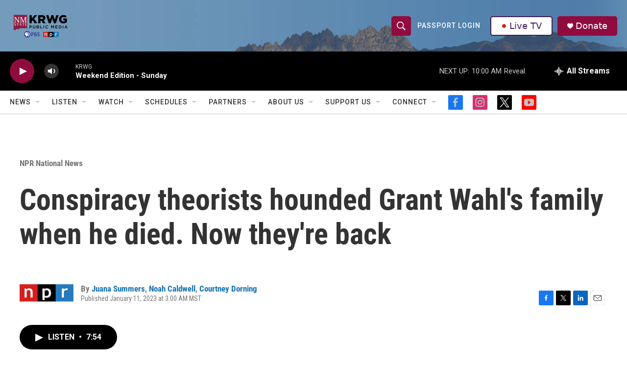

--- FILE ---
content_type: text/html;charset=UTF-8
request_url: https://www.krwg.org/npr-news/2023-01-11/conspiracy-theorists-hounded-grant-wahls-family-when-he-died-now-theyre-back
body_size: 36809
content:
<!DOCTYPE html>
<html class="ArtP " lang="en">
    <head>
    <meta charset="UTF-8">

    

    <style data-cssvarsponyfill="true">
        :root { --siteBgColorInverse: #121212; --primaryTextColorInverse: #ffffff; --secondaryTextColorInverse: #cccccc; --tertiaryTextColorInverse: #cccccc; --headerBgColorInverse: #000000; --headerBorderColorInverse: #858585; --headerTextColorInverse: #000000; --secC1_Inverse: #a2a2a2; --secC4_Inverse: #282828; --headerNavBarBgColorInverse: #121212; --headerMenuBgColorInverse: #ffffff; --headerMenuTextColorInverse: #6b2b85; --headerMenuTextColorHoverInverse: #6b2b85; --liveBlogTextColorInverse: #ffffff; --applyButtonColorInverse: #4485D5; --applyButtonTextColorInverse: #4485D5; --siteBgColor: #ffffff; --primaryTextColor: #333333; --secondaryTextColor: #666666; --secC1: #767676; --secC4: #c2c2c2; --secC5: #ffffff; --siteBgColor: #ffffff; --siteInverseBgColor: #000000; --linkColor: #1772b0; --linkHoverColor: #125c8e; --headerBgColor: #ffffff; --headerBgColorInverse: #000000; --headerBorderColor: #e6e6e6; --headerBorderColorInverse: #858585; --tertiaryTextColor: #1c1c1c; --headerTextColor: #ffffff; --buttonTextColor: #ffffff; --headerNavBarBgColor: #ffffff; --headerNavBarTextColor: #333333; --headerMenuBgColor: #ffffff; --headerMenuTextColor: #333333; --headerMenuTextColorHover: #767676; --liveBlogTextColor: #282829; --applyButtonColor: #194173; --applyButtonTextColor: #2c4273; --primaryColor1: #000000; --primaryColor2: #900c3f; --breakingColor: #ff6f00; --secC2: #cccccc; --secC3: #e6e6e6; --secC5: #ffffff; --linkColor: #1772b0; --linkHoverColor: #125c8e; --donateBGColor: #900c3f; --headerIconColor: #ffffff; --hatButtonBgColor: #ffffff; --hatButtonBgHoverColor: #411c58; --hatButtonBorderColor: #411c58; --hatButtonBorderHoverColor: #ffffff; --hatButtoniconColor: #d62021; --hatButtonTextColor: #411c58; --hatButtonTextHoverColor: #ffffff; --footerTextColor: #ffffff; --footerTextBgColor: #ffffff; --footerPartnersBgColor: #000000; --listBorderColor: #030202; --gridBorderColor: #e6e6e6; --tagButtonBorderColor: #1772b0; --tagButtonTextColor: #1772b0; --breakingTextColor: #ffffff; --sectionTextColor: #ffffff; --contentWidth: 1240px; --primaryHeadlineFont: sans-serif; --secHlFont: sans-serif; --bodyFont: sans-serif; --colorWhite: #ffffff; --colorBlack: #000000;} .fonts-loaded { --primaryHeadlineFont: "Roboto Condensed"; --secHlFont: "Roboto Condensed"; --bodyFont: "Roboto"; --liveBlogBodyFont: "Roboto";}
    </style>

    
    
    <meta name="twitter:card" content="summary_large_image"/>
    
    
    
    
    <meta name="twitter:description" content="Grant Wahl&#x27;s death at the Qatar World Cup set off conspiracy theories that persisted long after they were disproven."/>
    
    
    <meta name="twitter:image" content="https://npr.brightspotcdn.com/dims4/default/686fa66/2147483647/strip/true/crop/6781x3814+0+636/resize/1200x675!/quality/90/?url=https%3A%2F%2Fmedia.npr.org%2Fassets%2Fimg%2F2023%2F01%2F10%2Fwahl-153a7277877259636688b77c69ef5549ce3b327e.jpg"/>

    
    <meta name="twitter:image:alt" content="Grant Wahl&#x27;s death at the Qatar World Cup set off conspiracy theories that persisted long after they were disproven."/>
    
    
    <meta name="twitter:site" content="@krwg"/>
    
    
    
    <meta name="twitter:title" content="Conspiracy theorists hounded Grant Wahl&#x27;s family when he died. Now they&#x27;re back"/>
    

    <meta property="og:title" content="Conspiracy theorists hounded Grant Wahl&#x27;s family when he died. Now they&#x27;re back">

    <meta property="og:url" content="https://www.krwg.org/npr-news/2023-01-11/conspiracy-theorists-hounded-grant-wahls-family-when-he-died-now-theyre-back">

    <meta property="og:image" content="https://npr.brightspotcdn.com/dims4/default/e721e27/2147483647/strip/true/crop/6781x3560+0+763/resize/1200x630!/quality/90/?url=https%3A%2F%2Fmedia.npr.org%2Fassets%2Fimg%2F2023%2F01%2F10%2Fwahl-153a7277877259636688b77c69ef5549ce3b327e.jpg">

    
    <meta property="og:image:url" content="https://npr.brightspotcdn.com/dims4/default/e721e27/2147483647/strip/true/crop/6781x3560+0+763/resize/1200x630!/quality/90/?url=https%3A%2F%2Fmedia.npr.org%2Fassets%2Fimg%2F2023%2F01%2F10%2Fwahl-153a7277877259636688b77c69ef5549ce3b327e.jpg">
    
    <meta property="og:image:width" content="1200">
    <meta property="og:image:height" content="630">
    <meta property="og:image:type" content="image/jpeg">
    
    <meta property="og:image:alt" content="Grant Wahl&#x27;s death at the Qatar World Cup set off conspiracy theories that persisted long after they were disproven.">
    

    <meta property="og:description" content="Grant Wahl&#x27;s death at the Qatar World Cup set off conspiracy theories that persisted long after they were disproven.">

    <meta property="og:site_name" content="KRWG Public Media">



    <meta property="og:type" content="article">

    <meta property="article:author" content="https://www.krwg.org/people/juana-summers">

    <meta property="article:author" content="https://www.krwg.org/people/noah-caldwell">

    <meta property="article:author" content="https://www.krwg.org/people/courtney-dorning">

    <meta property="article:published_time" content="2023-01-11T10:00:46">

    <meta property="article:modified_time" content="2023-01-11T11:31:35.293">

    <meta property="article:section" content="NPR National News">
<meta name="disqus.shortname" content="npr-krwg">
<meta name="disqus.url" content="https://www.krwg.org/npr-news/2023-01-11/conspiracy-theorists-hounded-grant-wahls-family-when-he-died-now-theyre-back">
<meta name="disqus.title" content="Conspiracy theorists hounded Grant Wahl&#x27;s family when he died. Now they&#x27;re back">
<meta name="disqus.identifier" content="00000185-a099-d8b6-a185-e0dd8c1d0000">
<meta name="robots" content="max-image-preview:large">


    <meta property="fb:app_id" content="346095416886313">



    <link data-cssvarsponyfill="true" class="Webpack-css" rel="stylesheet" href="https://npr.brightspotcdn.com/resource/00000177-1bc0-debb-a57f-dfcf4a950000/styleguide/All.min.0db89f2a608a6b13cec2d9fc84f71c45.gz.css">

    

    <style>.FooterNavigation-items-item {
    display: inline-block
}</style>
<style>[class*='-articleBody'] > ul,
[class*='-articleBody'] > ul ul {
    list-style-type: disc;
}</style>


    <meta name="viewport" content="width=device-width, initial-scale=1, viewport-fit=cover"><title>Conspiracy theorists hounded Grant Wahl&#x27;s family when he died. Now they&#x27;re back | KRWG Public Media</title><meta name="description" content="Grant Wahl&#x27;s death at the Qatar World Cup set off conspiracy theories that persisted long after they were disproven."><link rel="canonical" href="https://www.npr.org/2023/01/11/1148141062/grant-wahl-death-covid-conspiracy-celine-gounder-qatar-vaccination"><meta name="brightspot.contentId" content="00000185-a099-d8b6-a185-e0dd8c1d0000"><link rel="apple-touch-icon"sizes="180x180"href="/apple-touch-icon.png"><link rel="icon"type="image/png"href="/favicon-32x32.png"><link rel="icon"type="image/png"href="/favicon-16x16.png">
    
    
    <meta name="brightspot-dataLayer" content="{
  &quot;author&quot; : &quot;Juana Summers, Noah Caldwell, Courtney Dorning&quot;,
  &quot;bspStoryId&quot; : &quot;00000185-a099-d8b6-a185-e0dd8c1d0000&quot;,
  &quot;category&quot; : &quot;NPR National News&quot;,
  &quot;inlineAudio&quot; : 1,
  &quot;keywords&quot; : &quot;&quot;,
  &quot;nprCmsSite&quot; : true,
  &quot;nprStoryId&quot; : &quot;1148141062&quot;,
  &quot;pageType&quot; : &quot;news-story&quot;,
  &quot;program&quot; : &quot;&quot;,
  &quot;publishedDate&quot; : &quot;2023-01-11T03:00:46Z&quot;,
  &quot;siteName&quot; : &quot;KRWG Public Media&quot;,
  &quot;station&quot; : &quot;KRWG&quot;,
  &quot;stationOrgId&quot; : &quot;1177&quot;,
  &quot;storyOrgId&quot; : &quot;s1&quot;,
  &quot;storyTheme&quot; : &quot;news-story&quot;,
  &quot;storyTitle&quot; : &quot;Conspiracy theorists hounded Grant Wahl&#x27;s family when he died. Now they&#x27;re back&quot;,
  &quot;timezone&quot; : &quot;America/Denver&quot;,
  &quot;wordCount&quot; : 0,
  &quot;series&quot; : &quot;&quot;
}">
    <script id="brightspot-dataLayer">
        (function () {
            var dataValue = document.head.querySelector('meta[name="brightspot-dataLayer"]').content;
            if (dataValue) {
                window.brightspotDataLayer = JSON.parse(dataValue);
            }
        })();
    </script>

    

    

    
    <script src="https://npr.brightspotcdn.com/resource/00000177-1bc0-debb-a57f-dfcf4a950000/styleguide/All.min.fd8f7fccc526453c829dde80fc7c2ef5.gz.js" async></script>
    

    <!-- no longer used, moved disqus script to be loaded by ps-disqus-comment-module.js to avoid errors --><meta name="gtm-dataLayer" content="{
  &quot;gtmAuthor&quot; : &quot;Juana Summers, Noah Caldwell, Courtney Dorning&quot;,
  &quot;gtmBspStoryId&quot; : &quot;00000185-a099-d8b6-a185-e0dd8c1d0000&quot;,
  &quot;gtmCategory&quot; : &quot;NPR National News&quot;,
  &quot;gtmInlineAudio&quot; : 1,
  &quot;gtmKeywords&quot; : &quot;&quot;,
  &quot;gtmNprCmsSite&quot; : true,
  &quot;gtmNprStoryId&quot; : &quot;1148141062&quot;,
  &quot;gtmPageType&quot; : &quot;news-story&quot;,
  &quot;gtmProgram&quot; : &quot;&quot;,
  &quot;gtmPublishedDate&quot; : &quot;2023-01-11T03:00:46Z&quot;,
  &quot;gtmSiteName&quot; : &quot;KRWG Public Media&quot;,
  &quot;gtmStation&quot; : &quot;KRWG&quot;,
  &quot;gtmStationOrgId&quot; : &quot;1177&quot;,
  &quot;gtmStoryOrgId&quot; : &quot;s1&quot;,
  &quot;gtmStoryTheme&quot; : &quot;news-story&quot;,
  &quot;gtmStoryTitle&quot; : &quot;Conspiracy theorists hounded Grant Wahl&#x27;s family when he died. Now they&#x27;re back&quot;,
  &quot;gtmTimezone&quot; : &quot;America/Denver&quot;,
  &quot;gtmWordCount&quot; : 0,
  &quot;gtmSeries&quot; : &quot;&quot;
}"><script>

    (function () {
        var dataValue = document.head.querySelector('meta[name="gtm-dataLayer"]').content;
        if (dataValue) {
            window.dataLayer = window.dataLayer || [];
            dataValue = JSON.parse(dataValue);
            dataValue['event'] = 'gtmFirstView';
            window.dataLayer.push(dataValue);
        }
    })();

    (function(w,d,s,l,i){w[l]=w[l]||[];w[l].push({'gtm.start':
            new Date().getTime(),event:'gtm.js'});var f=d.getElementsByTagName(s)[0],
        j=d.createElement(s),dl=l!='dataLayer'?'&l='+l:'';j.async=true;j.src=
        'https://www.googletagmanager.com/gtm.js?id='+i+dl;f.parentNode.insertBefore(j,f);
})(window,document,'script','dataLayer','GTM-N39QFDR');</script><script type="application/ld+json">{"@context":"http://schema.org","@type":"BreadcrumbList","itemListElement":[{"@context":"http://schema.org","@type":"ListItem","item":"https://www.krwg.org/national-news","name":"NPR National News","position":"1"}]}</script><script type="application/ld+json">{"@context":"http://schema.org","@type":"ListenAction","description":"Grant Wahl's death at the Qatar World Cup set off conspiracy theories that persisted long after they were disproven.","name":"Conspiracy theorists hounded Grant Wahl's family when he died. Now they're back"}</script><script type="application/ld+json">{"@context":"http://schema.org","@type":"NewsArticle","author":[{"@context":"http://schema.org","@type":"Person","name":"Juana Summers","url":"https://www.krwg.org/people/juana-summers"},{"@context":"http://schema.org","@type":"Person","name":"Noah Caldwell","url":"https://www.krwg.org/people/noah-caldwell"},{"@context":"http://schema.org","@type":"Person","name":"Courtney Dorning","url":"https://www.krwg.org/people/courtney-dorning"}],"dateModified":"2023-01-11T06:31:35Z","datePublished":"2023-01-11T05:00:46Z","headline":"Conspiracy theorists hounded Grant Wahl's family when he died. Now they're back","image":{"@context":"http://schema.org","@type":"ImageObject","url":"https://media.npr.org/assets/img/2023/01/10/wahl-153a7277877259636688b77c69ef5549ce3b327e.jpg"},"mainEntityOfPage":{"@type":"NewsArticle","@id":"https://www.krwg.org/npr-news/2023-01-11/conspiracy-theorists-hounded-grant-wahls-family-when-he-died-now-theyre-back"},"publisher":{"@type":"Organization","name":"KRWG","logo":{"@context":"http://schema.org","@type":"ImageObject","height":"60","url":"https://npr.brightspotcdn.com/dims4/default/3f4240c/2147483647/resize/x60/quality/90/?url=http%3A%2F%2Fnpr-brightspot.s3.amazonaws.com%2Fea%2F96%2F0521ef6147b8b0ecbac3ba6e9c40%2F2024-krwg-logo-cropped.png","width":"126"}}}</script><script>

  window.fbAsyncInit = function() {
      FB.init({
          
              appId : '346095416886313',
          
          xfbml : true,
          version : 'v2.9'
      });
  };

  (function(d, s, id){
     var js, fjs = d.getElementsByTagName(s)[0];
     if (d.getElementById(id)) {return;}
     js = d.createElement(s); js.id = id;
     js.src = "//connect.facebook.net/en_US/sdk.js";
     fjs.parentNode.insertBefore(js, fjs);
   }(document, 'script', 'facebook-jssdk'));
</script>
<script async="async" src="https://securepubads.g.doubleclick.net/tag/js/gpt.js"></script>
<script type="text/javascript">
    // Google tag setup
    var googletag = googletag || {};
    googletag.cmd = googletag.cmd || [];

    googletag.cmd.push(function () {
        // @see https://developers.google.com/publisher-tag/reference#googletag.PubAdsService_enableLazyLoad
        googletag.pubads().enableLazyLoad({
            fetchMarginPercent: 100, // fetch and render ads within this % of viewport
            renderMarginPercent: 100,
            mobileScaling: 1  // Same on mobile.
        });

        googletag.pubads().enableSingleRequest()
        googletag.pubads().enableAsyncRendering()
        googletag.pubads().collapseEmptyDivs()
        googletag.pubads().disableInitialLoad()
        googletag.enableServices()
    })
</script>
<script>window.addEventListener('DOMContentLoaded', (event) => {
    window.nulldurationobserver = new MutationObserver(function (mutations) {
        document.querySelectorAll('.StreamPill-duration').forEach(pill => { 
      if (pill.innerText == "LISTENNULL") {
         pill.innerText = "LISTEN"
      } 
    });
      });

      window.nulldurationobserver.observe(document.body, {
        childList: true,
        subtree: true
      });
});
</script>
<script>var _ctct_m = "4025c5ca7344530d24deb7eed331681a"; </script>
<script id="signupScript" src="//static.ctctcdn.com/js/signup-form-widget/current/signup-form-widget.min.js" async defer></script>


    <script>
        var head = document.getElementsByTagName('head')
        head = head[0]
        var link = document.createElement('link');
        link.setAttribute('href', 'https://fonts.googleapis.com/css?family=Roboto Condensed|Roboto|Roboto:400,500,700&display=swap');
        var relList = link.relList;

        if (relList && relList.supports('preload')) {
            link.setAttribute('as', 'style');
            link.setAttribute('rel', 'preload');
            link.setAttribute('onload', 'this.rel="stylesheet"');
            link.setAttribute('crossorigin', 'anonymous');
        } else {
            link.setAttribute('rel', 'stylesheet');
        }

        head.appendChild(link);
    </script>
</head>


    <body class="Page-body" data-content-width="1240px">
    <noscript>
    <iframe src="https://www.googletagmanager.com/ns.html?id=GTM-N39QFDR" height="0" width="0" style="display:none;visibility:hidden"></iframe>
</noscript>
        

    <!-- Putting icons here, so we don't have to include in a bunch of -body hbs's -->
<svg xmlns="http://www.w3.org/2000/svg" style="display:none" id="iconsMap1" class="iconsMap">
    <symbol id="play-icon" viewBox="0 0 115 115">
        <polygon points="0,0 115,57.5 0,115" fill="currentColor" />
    </symbol>
    <symbol id="grid" viewBox="0 0 32 32">
            <g>
                <path d="M6.4,5.7 C6.4,6.166669 6.166669,6.4 5.7,6.4 L0.7,6.4 C0.233331,6.4 0,6.166669 0,5.7 L0,0.7 C0,0.233331 0.233331,0 0.7,0 L5.7,0 C6.166669,0 6.4,0.233331 6.4,0.7 L6.4,5.7 Z M19.2,5.7 C19.2,6.166669 18.966669,6.4 18.5,6.4 L13.5,6.4 C13.033331,6.4 12.8,6.166669 12.8,5.7 L12.8,0.7 C12.8,0.233331 13.033331,0 13.5,0 L18.5,0 C18.966669,0 19.2,0.233331 19.2,0.7 L19.2,5.7 Z M32,5.7 C32,6.166669 31.766669,6.4 31.3,6.4 L26.3,6.4 C25.833331,6.4 25.6,6.166669 25.6,5.7 L25.6,0.7 C25.6,0.233331 25.833331,0 26.3,0 L31.3,0 C31.766669,0 32,0.233331 32,0.7 L32,5.7 Z M6.4,18.5 C6.4,18.966669 6.166669,19.2 5.7,19.2 L0.7,19.2 C0.233331,19.2 0,18.966669 0,18.5 L0,13.5 C0,13.033331 0.233331,12.8 0.7,12.8 L5.7,12.8 C6.166669,12.8 6.4,13.033331 6.4,13.5 L6.4,18.5 Z M19.2,18.5 C19.2,18.966669 18.966669,19.2 18.5,19.2 L13.5,19.2 C13.033331,19.2 12.8,18.966669 12.8,18.5 L12.8,13.5 C12.8,13.033331 13.033331,12.8 13.5,12.8 L18.5,12.8 C18.966669,12.8 19.2,13.033331 19.2,13.5 L19.2,18.5 Z M32,18.5 C32,18.966669 31.766669,19.2 31.3,19.2 L26.3,19.2 C25.833331,19.2 25.6,18.966669 25.6,18.5 L25.6,13.5 C25.6,13.033331 25.833331,12.8 26.3,12.8 L31.3,12.8 C31.766669,12.8 32,13.033331 32,13.5 L32,18.5 Z M6.4,31.3 C6.4,31.766669 6.166669,32 5.7,32 L0.7,32 C0.233331,32 0,31.766669 0,31.3 L0,26.3 C0,25.833331 0.233331,25.6 0.7,25.6 L5.7,25.6 C6.166669,25.6 6.4,25.833331 6.4,26.3 L6.4,31.3 Z M19.2,31.3 C19.2,31.766669 18.966669,32 18.5,32 L13.5,32 C13.033331,32 12.8,31.766669 12.8,31.3 L12.8,26.3 C12.8,25.833331 13.033331,25.6 13.5,25.6 L18.5,25.6 C18.966669,25.6 19.2,25.833331 19.2,26.3 L19.2,31.3 Z M32,31.3 C32,31.766669 31.766669,32 31.3,32 L26.3,32 C25.833331,32 25.6,31.766669 25.6,31.3 L25.6,26.3 C25.6,25.833331 25.833331,25.6 26.3,25.6 L31.3,25.6 C31.766669,25.6 32,25.833331 32,26.3 L32,31.3 Z" id=""></path>
            </g>
    </symbol>
    <symbol id="radio-stream" width="18" height="19" viewBox="0 0 18 19">
        <g fill="currentColor" fill-rule="nonzero">
            <path d="M.5 8c-.276 0-.5.253-.5.565v1.87c0 .312.224.565.5.565s.5-.253.5-.565v-1.87C1 8.253.776 8 .5 8zM2.5 8c-.276 0-.5.253-.5.565v1.87c0 .312.224.565.5.565s.5-.253.5-.565v-1.87C3 8.253 2.776 8 2.5 8zM3.5 7c-.276 0-.5.276-.5.617v3.766c0 .34.224.617.5.617s.5-.276.5-.617V7.617C4 7.277 3.776 7 3.5 7zM5.5 6c-.276 0-.5.275-.5.613v5.774c0 .338.224.613.5.613s.5-.275.5-.613V6.613C6 6.275 5.776 6 5.5 6zM6.5 4c-.276 0-.5.26-.5.58v8.84c0 .32.224.58.5.58s.5-.26.5-.58V4.58C7 4.26 6.776 4 6.5 4zM8.5 0c-.276 0-.5.273-.5.61v17.78c0 .337.224.61.5.61s.5-.273.5-.61V.61C9 .273 8.776 0 8.5 0zM9.5 2c-.276 0-.5.274-.5.612v14.776c0 .338.224.612.5.612s.5-.274.5-.612V2.612C10 2.274 9.776 2 9.5 2zM11.5 5c-.276 0-.5.276-.5.616v8.768c0 .34.224.616.5.616s.5-.276.5-.616V5.616c0-.34-.224-.616-.5-.616zM12.5 6c-.276 0-.5.262-.5.584v4.832c0 .322.224.584.5.584s.5-.262.5-.584V6.584c0-.322-.224-.584-.5-.584zM14.5 7c-.276 0-.5.29-.5.647v3.706c0 .357.224.647.5.647s.5-.29.5-.647V7.647C15 7.29 14.776 7 14.5 7zM15.5 8c-.276 0-.5.253-.5.565v1.87c0 .312.224.565.5.565s.5-.253.5-.565v-1.87c0-.312-.224-.565-.5-.565zM17.5 8c-.276 0-.5.253-.5.565v1.87c0 .312.224.565.5.565s.5-.253.5-.565v-1.87c0-.312-.224-.565-.5-.565z"/>
        </g>
    </symbol>
    <symbol id="icon-magnify" viewBox="0 0 31 31">
        <g>
            <path fill-rule="evenodd" d="M22.604 18.89l-.323.566 8.719 8.8L28.255 31l-8.719-8.8-.565.404c-2.152 1.346-4.386 2.018-6.7 2.018-3.39 0-6.284-1.21-8.679-3.632C1.197 18.568 0 15.66 0 12.27c0-3.39 1.197-6.283 3.592-8.678C5.987 1.197 8.88 0 12.271 0c3.39 0 6.283 1.197 8.678 3.592 2.395 2.395 3.593 5.288 3.593 8.679 0 2.368-.646 4.574-1.938 6.62zM19.162 5.77C17.322 3.925 15.089 3 12.46 3c-2.628 0-4.862.924-6.702 2.77C3.92 7.619 3 9.862 3 12.5c0 2.639.92 4.882 2.76 6.73C7.598 21.075 9.832 22 12.46 22c2.629 0 4.862-.924 6.702-2.77C21.054 17.33 22 15.085 22 12.5c0-2.586-.946-4.83-2.838-6.73z"/>
        </g>
    </symbol>
    <symbol id="burger-menu" viewBox="0 0 14 10">
        <g>
            <path fill-rule="evenodd" d="M0 5.5v-1h14v1H0zM0 1V0h14v1H0zm0 9V9h14v1H0z"></path>
        </g>
    </symbol>
    <symbol id="close-x" viewBox="0 0 14 14">
        <g>
            <path fill-rule="nonzero" d="M6.336 7L0 .664.664 0 7 6.336 13.336 0 14 .664 7.664 7 14 13.336l-.664.664L7 7.664.664 14 0 13.336 6.336 7z"></path>
        </g>
    </symbol>
    <symbol id="share-more-arrow" viewBox="0 0 512 512" style="enable-background:new 0 0 512 512;">
        <g>
            <g>
                <path d="M512,241.7L273.643,3.343v156.152c-71.41,3.744-138.015,33.337-188.958,84.28C30.075,298.384,0,370.991,0,448.222v60.436
                    l29.069-52.985c45.354-82.671,132.173-134.027,226.573-134.027c5.986,0,12.004,0.212,18.001,0.632v157.779L512,241.7z
                    M255.642,290.666c-84.543,0-163.661,36.792-217.939,98.885c26.634-114.177,129.256-199.483,251.429-199.483h15.489V78.131
                    l163.568,163.568L304.621,405.267V294.531l-13.585-1.683C279.347,291.401,267.439,290.666,255.642,290.666z"></path>
            </g>
        </g>
    </symbol>
    <symbol id="chevron" viewBox="0 0 100 100">
        <g>
            <path d="M22.4566257,37.2056786 L-21.4456527,71.9511488 C-22.9248661,72.9681457 -24.9073712,72.5311671 -25.8758148,70.9765924 L-26.9788683,69.2027424 C-27.9450684,67.6481676 -27.5292733,65.5646602 -26.0500598,64.5484493 L20.154796,28.2208967 C21.5532435,27.2597011 23.3600078,27.2597011 24.759951,28.2208967 L71.0500598,64.4659264 C72.5292733,65.4829232 72.9450684,67.5672166 71.9788683,69.1217913 L70.8750669,70.8956413 C69.9073712,72.4502161 67.9241183,72.8848368 66.4449048,71.8694118 L22.4566257,37.2056786 Z" id="Transparent-Chevron" transform="translate(22.500000, 50.000000) rotate(90.000000) translate(-22.500000, -50.000000) "></path>
        </g>
    </symbol>
</svg>

<svg xmlns="http://www.w3.org/2000/svg" style="display:none" id="iconsMap2" class="iconsMap">
    <symbol id="mono-icon-facebook" viewBox="0 0 10 19">
        <path fill-rule="evenodd" d="M2.707 18.25V10.2H0V7h2.707V4.469c0-1.336.375-2.373 1.125-3.112C4.582.62 5.578.25 6.82.25c1.008 0 1.828.047 2.461.14v2.848H7.594c-.633 0-1.067.14-1.301.422-.188.235-.281.61-.281 1.125V7H9l-.422 3.2H6.012v8.05H2.707z"></path>
    </symbol>
    <symbol id="mono-icon-instagram" viewBox="0 0 17 17">
        <g>
            <path fill-rule="evenodd" d="M8.281 4.207c.727 0 1.4.182 2.022.545a4.055 4.055 0 0 1 1.476 1.477c.364.62.545 1.294.545 2.021 0 .727-.181 1.4-.545 2.021a4.055 4.055 0 0 1-1.476 1.477 3.934 3.934 0 0 1-2.022.545c-.726 0-1.4-.182-2.021-.545a4.055 4.055 0 0 1-1.477-1.477 3.934 3.934 0 0 1-.545-2.021c0-.727.182-1.4.545-2.021A4.055 4.055 0 0 1 6.26 4.752a3.934 3.934 0 0 1 2.021-.545zm0 6.68a2.54 2.54 0 0 0 1.864-.774 2.54 2.54 0 0 0 .773-1.863 2.54 2.54 0 0 0-.773-1.863 2.54 2.54 0 0 0-1.864-.774 2.54 2.54 0 0 0-1.863.774 2.54 2.54 0 0 0-.773 1.863c0 .727.257 1.348.773 1.863a2.54 2.54 0 0 0 1.863.774zM13.45 4.03c-.023.258-.123.48-.299.668a.856.856 0 0 1-.65.281.913.913 0 0 1-.668-.28.913.913 0 0 1-.281-.669c0-.258.094-.48.281-.668a.913.913 0 0 1 .668-.28c.258 0 .48.093.668.28.187.188.281.41.281.668zm2.672.95c.023.656.035 1.746.035 3.269 0 1.523-.017 2.62-.053 3.287-.035.668-.134 1.248-.298 1.74a4.098 4.098 0 0 1-.967 1.53 4.098 4.098 0 0 1-1.53.966c-.492.164-1.072.264-1.74.3-.668.034-1.763.052-3.287.052-1.523 0-2.619-.018-3.287-.053-.668-.035-1.248-.146-1.74-.334a3.747 3.747 0 0 1-1.53-.931 4.098 4.098 0 0 1-.966-1.53c-.164-.492-.264-1.072-.299-1.74C.424 10.87.406 9.773.406 8.25S.424 5.63.46 4.963c.035-.668.135-1.248.299-1.74.21-.586.533-1.096.967-1.53A4.098 4.098 0 0 1 3.254.727c.492-.164 1.072-.264 1.74-.3C5.662.394 6.758.376 8.281.376c1.524 0 2.62.018 3.287.053.668.035 1.248.135 1.74.299a4.098 4.098 0 0 1 2.496 2.496c.165.492.27 1.078.317 1.757zm-1.687 7.91c.14-.399.234-1.032.28-1.899.024-.515.036-1.242.036-2.18V7.689c0-.961-.012-1.688-.035-2.18-.047-.89-.14-1.524-.281-1.899a2.537 2.537 0 0 0-1.512-1.511c-.375-.14-1.008-.235-1.899-.282a51.292 51.292 0 0 0-2.18-.035H7.72c-.938 0-1.664.012-2.18.035-.867.047-1.5.141-1.898.282a2.537 2.537 0 0 0-1.512 1.511c-.14.375-.234 1.008-.281 1.899a51.292 51.292 0 0 0-.036 2.18v1.125c0 .937.012 1.664.036 2.18.047.866.14 1.5.28 1.898.306.726.81 1.23 1.513 1.511.398.141 1.03.235 1.898.282.516.023 1.242.035 2.18.035h1.125c.96 0 1.687-.012 2.18-.035.89-.047 1.523-.141 1.898-.282.726-.304 1.23-.808 1.512-1.511z"></path>
        </g>
    </symbol>
    <symbol id="mono-icon-email" viewBox="0 0 512 512">
        <g>
            <path d="M67,148.7c11,5.8,163.8,89.1,169.5,92.1c5.7,3,11.5,4.4,20.5,4.4c9,0,14.8-1.4,20.5-4.4c5.7-3,158.5-86.3,169.5-92.1
                c4.1-2.1,11-5.9,12.5-10.2c2.6-7.6-0.2-10.5-11.3-10.5H257H65.8c-11.1,0-13.9,3-11.3,10.5C56,142.9,62.9,146.6,67,148.7z"></path>
            <path d="M455.7,153.2c-8.2,4.2-81.8,56.6-130.5,88.1l82.2,92.5c2,2,2.9,4.4,1.8,5.6c-1.2,1.1-3.8,0.5-5.9-1.4l-98.6-83.2
                c-14.9,9.6-25.4,16.2-27.2,17.2c-7.7,3.9-13.1,4.4-20.5,4.4c-7.4,0-12.8-0.5-20.5-4.4c-1.9-1-12.3-7.6-27.2-17.2l-98.6,83.2
                c-2,2-4.7,2.6-5.9,1.4c-1.2-1.1-0.3-3.6,1.7-5.6l82.1-92.5c-48.7-31.5-123.1-83.9-131.3-88.1c-8.8-4.5-9.3,0.8-9.3,4.9
                c0,4.1,0,205,0,205c0,9.3,13.7,20.9,23.5,20.9H257h185.5c9.8,0,21.5-11.7,21.5-20.9c0,0,0-201,0-205
                C464,153.9,464.6,148.7,455.7,153.2z"></path>
        </g>
    </symbol>
    <symbol id="default-image" width="24" height="24" viewBox="0 0 24 24" fill="none" stroke="currentColor" stroke-width="2" stroke-linecap="round" stroke-linejoin="round" class="feather feather-image">
        <rect x="3" y="3" width="18" height="18" rx="2" ry="2"></rect>
        <circle cx="8.5" cy="8.5" r="1.5"></circle>
        <polyline points="21 15 16 10 5 21"></polyline>
    </symbol>
    <symbol id="icon-email" width="18px" viewBox="0 0 20 14">
        <g id="Symbols" stroke="none" stroke-width="1" fill="none" fill-rule="evenodd" stroke-linecap="round" stroke-linejoin="round">
            <g id="social-button-bar" transform="translate(-125.000000, -8.000000)" stroke="#000000">
                <g id="Group-2" transform="translate(120.000000, 0.000000)">
                    <g id="envelope" transform="translate(6.000000, 9.000000)">
                        <path d="M17.5909091,10.6363636 C17.5909091,11.3138182 17.0410909,11.8636364 16.3636364,11.8636364 L1.63636364,11.8636364 C0.958909091,11.8636364 0.409090909,11.3138182 0.409090909,10.6363636 L0.409090909,1.63636364 C0.409090909,0.958090909 0.958909091,0.409090909 1.63636364,0.409090909 L16.3636364,0.409090909 C17.0410909,0.409090909 17.5909091,0.958090909 17.5909091,1.63636364 L17.5909091,10.6363636 L17.5909091,10.6363636 Z" id="Stroke-406"></path>
                        <polyline id="Stroke-407" points="17.1818182 0.818181818 9 7.36363636 0.818181818 0.818181818"></polyline>
                    </g>
                </g>
            </g>
        </g>
    </symbol>
    <symbol id="mono-icon-print" viewBox="0 0 12 12">
        <g fill-rule="evenodd">
            <path fill-rule="nonzero" d="M9 10V7H3v3H1a1 1 0 0 1-1-1V4a1 1 0 0 1 1-1h10a1 1 0 0 1 1 1v3.132A2.868 2.868 0 0 1 9.132 10H9zm.5-4.5a1 1 0 1 0 0-2 1 1 0 0 0 0 2zM3 0h6v2H3z"></path>
            <path d="M4 8h4v4H4z"></path>
        </g>
    </symbol>
    <symbol id="mono-icon-copylink" viewBox="0 0 12 12">
        <g fill-rule="evenodd">
            <path d="M10.199 2.378c.222.205.4.548.465.897.062.332.016.614-.132.774L8.627 6.106c-.187.203-.512.232-.75-.014a.498.498 0 0 0-.706.028.499.499 0 0 0 .026.706 1.509 1.509 0 0 0 2.165-.04l1.903-2.06c.37-.398.506-.98.382-1.636-.105-.557-.392-1.097-.77-1.445L9.968.8C9.591.452 9.03.208 8.467.145 7.803.072 7.233.252 6.864.653L4.958 2.709a1.509 1.509 0 0 0 .126 2.161.5.5 0 1 0 .68-.734c-.264-.218-.26-.545-.071-.747L7.597 1.33c.147-.16.425-.228.76-.19.353.038.71.188.931.394l.91.843.001.001zM1.8 9.623c-.222-.205-.4-.549-.465-.897-.062-.332-.016-.614.132-.774l1.905-2.057c.187-.203.512-.232.75.014a.498.498 0 0 0 .706-.028.499.499 0 0 0-.026-.706 1.508 1.508 0 0 0-2.165.04L.734 7.275c-.37.399-.506.98-.382 1.637.105.557.392 1.097.77 1.445l.91.843c.376.35.937.594 1.5.656.664.073 1.234-.106 1.603-.507L7.04 9.291a1.508 1.508 0 0 0-.126-2.16.5.5 0 0 0-.68.734c.264.218.26.545.071.747l-1.904 2.057c-.147.16-.425.228-.76.191-.353-.038-.71-.188-.931-.394l-.91-.843z"></path>
            <path d="M8.208 3.614a.5.5 0 0 0-.707.028L3.764 7.677a.5.5 0 0 0 .734.68L8.235 4.32a.5.5 0 0 0-.027-.707"></path>
        </g>
    </symbol>
    <symbol id="mono-icon-linkedin" viewBox="0 0 16 17">
        <g fill-rule="evenodd">
            <path d="M3.734 16.125H.464V5.613h3.27zM2.117 4.172c-.515 0-.96-.188-1.336-.563A1.825 1.825 0 0 1 .22 2.273c0-.515.187-.96.562-1.335.375-.375.82-.563 1.336-.563.516 0 .961.188 1.336.563.375.375.563.82.563 1.335 0 .516-.188.961-.563 1.336-.375.375-.82.563-1.336.563zM15.969 16.125h-3.27v-5.133c0-.844-.07-1.453-.21-1.828-.259-.633-.762-.95-1.512-.95s-1.278.282-1.582.845c-.235.421-.352 1.043-.352 1.863v5.203H5.809V5.613h3.128v1.442h.036c.234-.469.609-.856 1.125-1.16.562-.375 1.218-.563 1.968-.563 1.524 0 2.59.48 3.2 1.441.468.774.703 1.97.703 3.586v5.766z"></path>
        </g>
    </symbol>
    <symbol id="mono-icon-pinterest" viewBox="0 0 512 512">
        <g>
            <path d="M256,32C132.3,32,32,132.3,32,256c0,91.7,55.2,170.5,134.1,205.2c-0.6-15.6-0.1-34.4,3.9-51.4
                c4.3-18.2,28.8-122.1,28.8-122.1s-7.2-14.3-7.2-35.4c0-33.2,19.2-58,43.2-58c20.4,0,30.2,15.3,30.2,33.6
                c0,20.5-13.1,51.1-19.8,79.5c-5.6,23.8,11.9,43.1,35.4,43.1c42.4,0,71-54.5,71-119.1c0-49.1-33.1-85.8-93.2-85.8
                c-67.9,0-110.3,50.7-110.3,107.3c0,19.5,5.8,33.3,14.8,43.9c4.1,4.9,4.7,6.9,3.2,12.5c-1.1,4.1-3.5,14-4.6,18
                c-1.5,5.7-6.1,7.7-11.2,5.6c-31.3-12.8-45.9-47-45.9-85.6c0-63.6,53.7-139.9,160.1-139.9c85.5,0,141.8,61.9,141.8,128.3
                c0,87.9-48.9,153.5-120.9,153.5c-24.2,0-46.9-13.1-54.7-27.9c0,0-13,51.6-15.8,61.6c-4.7,17.3-14,34.5-22.5,48
                c20.1,5.9,41.4,9.2,63.5,9.2c123.7,0,224-100.3,224-224C480,132.3,379.7,32,256,32z"></path>
        </g>
    </symbol>
    <symbol id="mono-icon-tumblr" viewBox="0 0 512 512">
        <g>
            <path d="M321.2,396.3c-11.8,0-22.4-2.8-31.5-8.3c-6.9-4.1-11.5-9.6-14-16.4c-2.6-6.9-3.6-22.3-3.6-46.4V224h96v-64h-96V48h-61.9
                c-2.7,21.5-7.5,44.7-14.5,58.6c-7,13.9-14,25.8-25.6,35.7c-11.6,9.9-25.6,17.9-41.9,23.3V224h48v140.4c0,19,2,33.5,5.9,43.5
                c4,10,11.1,19.5,21.4,28.4c10.3,8.9,22.8,15.7,37.3,20.5c14.6,4.8,31.4,7.2,50.4,7.2c16.7,0,30.3-1.7,44.7-5.1
                c14.4-3.4,30.5-9.3,48.2-17.6v-65.6C363.2,389.4,342.3,396.3,321.2,396.3z"></path>
        </g>
    </symbol>
    <symbol id="mono-icon-twitter" viewBox="0 0 1200 1227">
        <g>
            <path d="M714.163 519.284L1160.89 0H1055.03L667.137 450.887L357.328 0H0L468.492 681.821L0 1226.37H105.866L515.491
            750.218L842.672 1226.37H1200L714.137 519.284H714.163ZM569.165 687.828L521.697 619.934L144.011 79.6944H306.615L611.412
            515.685L658.88 583.579L1055.08 1150.3H892.476L569.165 687.854V687.828Z" fill="white"></path>
        </g>
    </symbol>
    <symbol id="mono-icon-youtube" viewBox="0 0 512 512">
        <g>
            <path fill-rule="evenodd" d="M508.6,148.8c0-45-33.1-81.2-74-81.2C379.2,65,322.7,64,265,64c-3,0-6,0-9,0s-6,0-9,0c-57.6,0-114.2,1-169.6,3.6
                c-40.8,0-73.9,36.4-73.9,81.4C1,184.6-0.1,220.2,0,255.8C-0.1,291.4,1,327,3.4,362.7c0,45,33.1,81.5,73.9,81.5
                c58.2,2.7,117.9,3.9,178.6,3.8c60.8,0.2,120.3-1,178.6-3.8c40.9,0,74-36.5,74-81.5c2.4-35.7,3.5-71.3,3.4-107
                C512.1,220.1,511,184.5,508.6,148.8z M207,353.9V157.4l145,98.2L207,353.9z"></path>
        </g>
    </symbol>
    <symbol id="mono-icon-flipboard" viewBox="0 0 500 500">
        <g>
            <path d="M0,0V500H500V0ZM400,200H300V300H200V400H100V100H400Z"></path>
        </g>
    </symbol>
    <symbol id="mono-icon-bluesky" viewBox="0 0 568 501">
        <g>
            <path d="M123.121 33.6637C188.241 82.5526 258.281 181.681 284 234.873C309.719 181.681 379.759 82.5526 444.879
            33.6637C491.866 -1.61183 568 -28.9064 568 57.9464C568 75.2916 558.055 203.659 552.222 224.501C531.947 296.954
            458.067 315.434 392.347 304.249C507.222 323.8 536.444 388.56 473.333 453.32C353.473 576.312 301.061 422.461
            287.631 383.039C285.169 375.812 284.017 372.431 284 375.306C283.983 372.431 282.831 375.812 280.369 383.039C266.939
            422.461 214.527 576.312 94.6667 453.32C31.5556 388.56 60.7778 323.8 175.653 304.249C109.933 315.434 36.0535
            296.954 15.7778 224.501C9.94525 203.659 0 75.2916 0 57.9464C0 -28.9064 76.1345 -1.61183 123.121 33.6637Z"
            fill="white">
            </path>
        </g>
    </symbol>
    <symbol id="mono-icon-threads" viewBox="0 0 192 192">
        <g>
            <path d="M141.537 88.9883C140.71 88.5919 139.87 88.2104 139.019 87.8451C137.537 60.5382 122.616 44.905 97.5619 44.745C97.4484 44.7443 97.3355 44.7443 97.222 44.7443C82.2364 44.7443 69.7731 51.1409 62.102 62.7807L75.881 72.2328C81.6116 63.5383 90.6052 61.6848 97.2286 61.6848C97.3051 61.6848 97.3819 61.6848 97.4576 61.6855C105.707 61.7381 111.932 64.1366 115.961 68.814C118.893 72.2193 120.854 76.925 121.825 82.8638C114.511 81.6207 106.601 81.2385 98.145 81.7233C74.3247 83.0954 59.0111 96.9879 60.0396 116.292C60.5615 126.084 65.4397 134.508 73.775 140.011C80.8224 144.663 89.899 146.938 99.3323 146.423C111.79 145.74 121.563 140.987 128.381 132.296C133.559 125.696 136.834 117.143 138.28 106.366C144.217 109.949 148.617 114.664 151.047 120.332C155.179 129.967 155.42 145.8 142.501 158.708C131.182 170.016 117.576 174.908 97.0135 175.059C74.2042 174.89 56.9538 167.575 45.7381 153.317C35.2355 139.966 29.8077 120.682 29.6052 96C29.8077 71.3178 35.2355 52.0336 45.7381 38.6827C56.9538 24.4249 74.2039 17.11 97.0132 16.9405C119.988 17.1113 137.539 24.4614 149.184 38.788C154.894 45.8136 159.199 54.6488 162.037 64.9503L178.184 60.6422C174.744 47.9622 169.331 37.0357 161.965 27.974C147.036 9.60668 125.202 0.195148 97.0695 0H96.9569C68.8816 0.19447 47.2921 9.6418 32.7883 28.0793C19.8819 44.4864 13.2244 67.3157 13.0007 95.9325L13 96L13.0007 96.0675C13.2244 124.684 19.8819 147.514 32.7883 163.921C47.2921 182.358 68.8816 191.806 96.9569 192H97.0695C122.03 191.827 139.624 185.292 154.118 170.811C173.081 151.866 172.51 128.119 166.26 113.541C161.776 103.087 153.227 94.5962 141.537 88.9883ZM98.4405 129.507C88.0005 130.095 77.1544 125.409 76.6196 115.372C76.2232 107.93 81.9158 99.626 99.0812 98.6368C101.047 98.5234 102.976 98.468 104.871 98.468C111.106 98.468 116.939 99.0737 122.242 100.233C120.264 124.935 108.662 128.946 98.4405 129.507Z" fill="white"></path>
        </g>
    </symbol>
 </svg>

<svg xmlns="http://www.w3.org/2000/svg" style="display:none" id="iconsMap3" class="iconsMap">
    <symbol id="volume-mute" x="0px" y="0px" viewBox="0 0 24 24" style="enable-background:new 0 0 24 24;">
        <polygon fill="currentColor" points="11,5 6,9 2,9 2,15 6,15 11,19 "/>
        <line style="fill:none;stroke:currentColor;stroke-width:2;stroke-linecap:round;stroke-linejoin:round;" x1="23" y1="9" x2="17" y2="15"/>
        <line style="fill:none;stroke:currentColor;stroke-width:2;stroke-linecap:round;stroke-linejoin:round;" x1="17" y1="9" x2="23" y2="15"/>
    </symbol>
    <symbol id="volume-low" x="0px" y="0px" viewBox="0 0 24 24" style="enable-background:new 0 0 24 24;" xml:space="preserve">
        <polygon fill="currentColor" points="11,5 6,9 2,9 2,15 6,15 11,19 "/>
    </symbol>
    <symbol id="volume-mid" x="0px" y="0px" viewBox="0 0 24 24" style="enable-background:new 0 0 24 24;">
        <polygon fill="currentColor" points="11,5 6,9 2,9 2,15 6,15 11,19 "/>
        <path style="fill:none;stroke:currentColor;stroke-width:2;stroke-linecap:round;stroke-linejoin:round;" d="M15.5,8.5c2,2,2,5.1,0,7.1"/>
    </symbol>
    <symbol id="volume-high" x="0px" y="0px" viewBox="0 0 24 24" style="enable-background:new 0 0 24 24;">
        <polygon fill="currentColor" points="11,5 6,9 2,9 2,15 6,15 11,19 "/>
        <path style="fill:none;stroke:currentColor;stroke-width:2;stroke-linecap:round;stroke-linejoin:round;" d="M19.1,4.9c3.9,3.9,3.9,10.2,0,14.1 M15.5,8.5c2,2,2,5.1,0,7.1"/>
    </symbol>
    <symbol id="pause-icon" viewBox="0 0 12 16">
        <rect x="0" y="0" width="4" height="16" fill="currentColor"></rect>
        <rect x="8" y="0" width="4" height="16" fill="currentColor"></rect>
    </symbol>
    <symbol id="heart" viewBox="0 0 24 24">
        <g>
            <path d="M12 4.435c-1.989-5.399-12-4.597-12 3.568 0 4.068 3.06 9.481 12 14.997 8.94-5.516 12-10.929 12-14.997 0-8.118-10-8.999-12-3.568z"/>
        </g>
    </symbol>
    <symbol id="icon-location" width="24" height="24" viewBox="0 0 24 24" fill="currentColor" stroke="currentColor" stroke-width="2" stroke-linecap="round" stroke-linejoin="round" class="feather feather-map-pin">
        <path d="M21 10c0 7-9 13-9 13s-9-6-9-13a9 9 0 0 1 18 0z" fill="currentColor" fill-opacity="1"></path>
        <circle cx="12" cy="10" r="5" fill="#ffffff"></circle>
    </symbol>
    <symbol id="icon-ticket" width="23px" height="15px" viewBox="0 0 23 15">
        <g stroke="none" stroke-width="1" fill="none" fill-rule="evenodd">
            <g transform="translate(-625.000000, -1024.000000)">
                <g transform="translate(625.000000, 1024.000000)">
                    <path d="M0,12.057377 L0,3.94262296 C0.322189879,4.12588308 0.696256938,4.23076923 1.0952381,4.23076923 C2.30500469,4.23076923 3.28571429,3.26645946 3.28571429,2.07692308 C3.28571429,1.68461385 3.17904435,1.31680209 2.99266757,1 L20.0073324,1 C19.8209556,1.31680209 19.7142857,1.68461385 19.7142857,2.07692308 C19.7142857,3.26645946 20.6949953,4.23076923 21.9047619,4.23076923 C22.3037431,4.23076923 22.6778101,4.12588308 23,3.94262296 L23,12.057377 C22.6778101,11.8741169 22.3037431,11.7692308 21.9047619,11.7692308 C20.6949953,11.7692308 19.7142857,12.7335405 19.7142857,13.9230769 C19.7142857,14.3153862 19.8209556,14.6831979 20.0073324,15 L2.99266757,15 C3.17904435,14.6831979 3.28571429,14.3153862 3.28571429,13.9230769 C3.28571429,12.7335405 2.30500469,11.7692308 1.0952381,11.7692308 C0.696256938,11.7692308 0.322189879,11.8741169 -2.13162821e-14,12.057377 Z" fill="currentColor"></path>
                    <path d="M14.5,0.533333333 L14.5,15.4666667" stroke="#FFFFFF" stroke-linecap="square" stroke-dasharray="2"></path>
                </g>
            </g>
        </g>
    </symbol>
    <symbol id="icon-refresh" width="24" height="24" viewBox="0 0 24 24" fill="none" stroke="currentColor" stroke-width="2" stroke-linecap="round" stroke-linejoin="round" class="feather feather-refresh-cw">
        <polyline points="23 4 23 10 17 10"></polyline>
        <polyline points="1 20 1 14 7 14"></polyline>
        <path d="M3.51 9a9 9 0 0 1 14.85-3.36L23 10M1 14l4.64 4.36A9 9 0 0 0 20.49 15"></path>
    </symbol>

    <symbol>
    <g id="mono-icon-link-post" stroke="none" stroke-width="1" fill="none" fill-rule="evenodd">
        <g transform="translate(-313.000000, -10148.000000)" fill="#000000" fill-rule="nonzero">
            <g transform="translate(306.000000, 10142.000000)">
                <path d="M14.0614027,11.2506973 L14.3070318,11.2618997 C15.6181751,11.3582102 16.8219637,12.0327684 17.6059678,13.1077805 C17.8500396,13.4424472 17.7765978,13.9116075 17.441931,14.1556793 C17.1072643,14.3997511 16.638104,14.3263093 16.3940322,13.9916425 C15.8684436,13.270965 15.0667922,12.8217495 14.1971448,12.7578692 C13.3952042,12.6989624 12.605753,12.9728728 12.0021966,13.5148801 L11.8552806,13.6559298 L9.60365896,15.9651545 C8.45118119,17.1890154 8.4677248,19.1416686 9.64054436,20.3445766 C10.7566428,21.4893084 12.5263723,21.5504727 13.7041492,20.5254372 L13.8481981,20.3916503 L15.1367586,19.070032 C15.4259192,18.7734531 15.9007548,18.7674393 16.1973338,19.0565998 C16.466951,19.3194731 16.4964317,19.7357968 16.282313,20.0321436 L16.2107659,20.117175 L14.9130245,21.4480474 C13.1386707,23.205741 10.3106091,23.1805355 8.5665371,21.3917196 C6.88861294,19.6707486 6.81173139,16.9294487 8.36035888,15.1065701 L8.5206409,14.9274155 L10.7811785,12.6088842 C11.6500838,11.7173642 12.8355419,11.2288664 14.0614027,11.2506973 Z M22.4334629,7.60828039 C24.1113871,9.32925141 24.1882686,12.0705513 22.6396411,13.8934299 L22.4793591,14.0725845 L20.2188215,16.3911158 C19.2919892,17.3420705 18.0049901,17.8344754 16.6929682,17.7381003 C15.3818249,17.6417898 14.1780363,16.9672316 13.3940322,15.8922195 C13.1499604,15.5575528 13.2234022,15.0883925 13.558069,14.8443207 C13.8927357,14.6002489 14.361896,14.6736907 14.6059678,15.0083575 C15.1315564,15.729035 15.9332078,16.1782505 16.8028552,16.2421308 C17.6047958,16.3010376 18.394247,16.0271272 18.9978034,15.4851199 L19.1447194,15.3440702 L21.396341,13.0348455 C22.5488188,11.8109846 22.5322752,9.85833141 21.3594556,8.65542337 C20.2433572,7.51069163 18.4736277,7.44952726 17.2944986,8.47594561 L17.1502735,8.60991269 L15.8541776,9.93153101 C15.5641538,10.2272658 15.0893026,10.2318956 14.7935678,9.94187181 C14.524718,9.67821384 14.4964508,9.26180596 14.7114324,8.96608447 L14.783227,8.88126205 L16.0869755,7.55195256 C17.8613293,5.79425896 20.6893909,5.81946452 22.4334629,7.60828039 Z" id="Icon-Link"></path>
            </g>
        </g>
    </g>
    </symbol>
    <symbol id="icon-passport-badge" viewBox="0 0 80 80">
        <g fill="none" fill-rule="evenodd">
            <path fill="#5680FF" d="M0 0L80 0 0 80z" transform="translate(-464.000000, -281.000000) translate(100.000000, 180.000000) translate(364.000000, 101.000000)"/>
            <g fill="#FFF" fill-rule="nonzero">
                <path d="M17.067 31.676l-3.488-11.143-11.144-3.488 11.144-3.488 3.488-11.144 3.488 11.166 11.143 3.488-11.143 3.466-3.488 11.143zm4.935-19.567l1.207.373 2.896-4.475-4.497 2.895.394 1.207zm-9.871 0l.373-1.207-4.497-2.895 2.895 4.475 1.229-.373zm9.871 9.893l-.373 1.207 4.497 2.896-2.895-4.497-1.229.394zm-9.871 0l-1.207-.373-2.895 4.497 4.475-2.895-.373-1.229zm22.002-4.935c0 9.41-7.634 17.066-17.066 17.066C7.656 34.133 0 26.5 0 17.067 0 7.634 7.634 0 17.067 0c9.41 0 17.066 7.634 17.066 17.067zm-2.435 0c0-8.073-6.559-14.632-14.631-14.632-8.073 0-14.632 6.559-14.632 14.632 0 8.072 6.559 14.631 14.632 14.631 8.072-.022 14.631-6.58 14.631-14.631z" transform="translate(-464.000000, -281.000000) translate(100.000000, 180.000000) translate(364.000000, 101.000000) translate(6.400000, 6.400000)"/>
            </g>
        </g>
    </symbol>
    <symbol id="icon-passport-badge-circle" viewBox="0 0 45 45">
        <g fill="none" fill-rule="evenodd">
            <circle cx="23.5" cy="23" r="20.5" fill="#5680FF"/>
            <g fill="#FFF" fill-rule="nonzero">
                <path d="M17.067 31.676l-3.488-11.143-11.144-3.488 11.144-3.488 3.488-11.144 3.488 11.166 11.143 3.488-11.143 3.466-3.488 11.143zm4.935-19.567l1.207.373 2.896-4.475-4.497 2.895.394 1.207zm-9.871 0l.373-1.207-4.497-2.895 2.895 4.475 1.229-.373zm9.871 9.893l-.373 1.207 4.497 2.896-2.895-4.497-1.229.394zm-9.871 0l-1.207-.373-2.895 4.497 4.475-2.895-.373-1.229zm22.002-4.935c0 9.41-7.634 17.066-17.066 17.066C7.656 34.133 0 26.5 0 17.067 0 7.634 7.634 0 17.067 0c9.41 0 17.066 7.634 17.066 17.067zm-2.435 0c0-8.073-6.559-14.632-14.631-14.632-8.073 0-14.632 6.559-14.632 14.632 0 8.072 6.559 14.631 14.632 14.631 8.072-.022 14.631-6.58 14.631-14.631z" transform="translate(-464.000000, -281.000000) translate(100.000000, 180.000000) translate(364.000000, 101.000000) translate(6.400000, 6.400000)"/>
            </g>
        </g>
    </symbol>
    <symbol id="icon-pbs-charlotte-passport-navy" viewBox="0 0 401 42">
        <g fill="none" fill-rule="evenodd">
            <g transform="translate(-91.000000, -1361.000000) translate(89.000000, 1275.000000) translate(2.828125, 86.600000) translate(217.623043, -0.000000)">
                <circle cx="20.435" cy="20.435" r="20.435" fill="#5680FF"/>
                <path fill="#FFF" fill-rule="nonzero" d="M20.435 36.115l-3.743-11.96-11.96-3.743 11.96-3.744 3.743-11.96 3.744 11.984 11.96 3.743-11.96 3.72-3.744 11.96zm5.297-21l1.295.4 3.108-4.803-4.826 3.108.423 1.295zm-10.594 0l.4-1.295-4.826-3.108 3.108 4.803 1.318-.4zm10.594 10.617l-.4 1.295 4.826 3.108-3.107-4.826-1.319.423zm-10.594 0l-1.295-.4-3.107 4.826 4.802-3.107-.4-1.319zm23.614-5.297c0 10.1-8.193 18.317-18.317 18.317-10.1 0-18.316-8.193-18.316-18.317 0-10.123 8.193-18.316 18.316-18.316 10.1 0 18.317 8.193 18.317 18.316zm-2.614 0c0-8.664-7.039-15.703-15.703-15.703S4.732 11.772 4.732 20.435c0 8.664 7.04 15.703 15.703 15.703 8.664-.023 15.703-7.063 15.703-15.703z"/>
            </g>
            <path fill="currentColor" fill-rule="nonzero" d="M4.898 31.675v-8.216h2.1c2.866 0 5.075-.658 6.628-1.975 1.554-1.316 2.33-3.217 2.33-5.703 0-2.39-.729-4.19-2.187-5.395-1.46-1.206-3.59-1.81-6.391-1.81H0v23.099h4.898zm1.611-12.229H4.898V12.59h2.227c1.338 0 2.32.274 2.947.821.626.548.94 1.396.94 2.544 0 1.137-.374 2.004-1.122 2.599-.748.595-1.875.892-3.38.892zm22.024 12.229c2.612 0 4.68-.59 6.201-1.77 1.522-1.18 2.283-2.823 2.283-4.93 0-1.484-.324-2.674-.971-3.57-.648-.895-1.704-1.506-3.168-1.832v-.158c1.074-.18 1.935-.711 2.583-1.596.648-.885.972-2.017.972-3.397 0-2.032-.74-3.515-2.22-4.447-1.48-.932-3.858-1.398-7.133-1.398H19.89v23.098h8.642zm-.9-13.95h-2.844V12.59h2.575c1.401 0 2.425.192 3.073.576.648.385.972 1.02.972 1.904 0 .948-.298 1.627-.893 2.038-.595.41-1.556.616-2.883.616zm.347 9.905H24.79v-6.02h3.033c2.739 0 4.108.96 4.108 2.876 0 1.064-.321 1.854-.964 2.37-.642.516-1.638.774-2.986.774zm18.343 4.36c2.676 0 4.764-.6 6.265-1.8 1.5-1.201 2.251-2.844 2.251-4.93 0-1.506-.4-2.778-1.2-3.815-.801-1.038-2.281-2.072-4.44-3.105-1.633-.779-2.668-1.319-3.105-1.619-.437-.3-.755-.61-.955-.932-.2-.321-.3-.698-.3-1.13 0-.695.247-1.258.742-1.69.495-.432 1.206-.648 2.133-.648.78 0 1.572.1 2.377.3.806.2 1.825.553 3.058 1.059l1.58-3.808c-1.19-.516-2.33-.916-3.421-1.2-1.09-.285-2.236-.427-3.436-.427-2.444 0-4.358.585-5.743 1.754-1.385 1.169-2.078 2.775-2.078 4.818 0 1.085.211 2.033.632 2.844.422.811.985 1.522 1.69 2.133.706.61 1.765 1.248 3.176 1.912 1.506.716 2.504 1.237 2.994 1.564.49.326.861.666 1.114 1.019.253.353.38.755.38 1.208 0 .811-.288 1.422-.862 1.833-.574.41-1.398.616-2.472.616-.896 0-1.883-.142-2.963-.426-1.08-.285-2.398-.775-3.957-1.47v4.55c1.896.927 4.076 1.39 6.54 1.39zm29.609 0c2.338 0 4.455-.394 6.351-1.184v-4.108c-2.307.811-4.27 1.216-5.893 1.216-3.865 0-5.798-2.575-5.798-7.725 0-2.475.506-4.405 1.517-5.79 1.01-1.385 2.438-2.078 4.281-2.078.843 0 1.701.153 2.575.458.874.306 1.743.664 2.607 1.075l1.58-3.982c-2.265-1.084-4.519-1.627-6.762-1.627-2.201 0-4.12.482-5.759 1.446-1.637.963-2.893 2.348-3.768 4.155-.874 1.806-1.31 3.91-1.31 6.311 0 3.813.89 6.738 2.67 8.777 1.78 2.038 4.35 3.057 7.709 3.057zm15.278-.315v-8.31c0-2.054.3-3.54.9-4.456.601-.916 1.575-1.374 2.923-1.374 1.896 0 2.844 1.274 2.844 3.823v10.317h4.819V20.157c0-2.085-.537-3.686-1.612-4.802-1.074-1.117-2.649-1.675-4.724-1.675-2.338 0-4.044.864-5.118 2.59h-.253l.11-1.421c.074-1.443.111-2.36.111-2.749V7.092h-4.819v24.583h4.82zm20.318.316c1.38 0 2.499-.198 3.357-.593.859-.395 1.693-1.103 2.504-2.125h.127l.932 2.402h3.365v-11.77c0-2.107-.632-3.676-1.896-4.708-1.264-1.033-3.08-1.549-5.45-1.549-2.476 0-4.73.532-6.762 1.596l1.595 3.254c1.907-.853 3.566-1.28 4.977-1.28 1.833 0 2.749.896 2.749 2.687v.774l-3.065.094c-2.644.095-4.621.588-5.932 1.478-1.312.89-1.967 2.272-1.967 4.147 0 1.79.487 3.17 1.461 4.14.974.968 2.31 1.453 4.005 1.453zm1.817-3.524c-1.559 0-2.338-.679-2.338-2.038 0-.948.342-1.653 1.027-2.117.684-.463 1.727-.716 3.128-.758l1.864-.063v1.453c0 1.064-.334 1.917-1.003 2.56-.669.642-1.562.963-2.678.963zm17.822 3.208v-8.99c0-1.422.429-2.528 1.287-3.318.859-.79 2.057-1.185 3.594-1.185.559 0 1.033.053 1.422.158l.364-4.518c-.432-.095-.975-.142-1.628-.142-1.095 0-2.109.303-3.04.908-.933.606-1.673 1.404-2.22 2.394h-.237l-.711-2.97h-3.65v17.663h4.819zm14.267 0V7.092h-4.819v24.583h4.819zm12.07.316c2.708 0 4.82-.811 6.336-2.433 1.517-1.622 2.275-3.871 2.275-6.746 0-1.854-.347-3.47-1.043-4.85-.695-1.38-1.69-2.439-2.986-3.176-1.295-.738-2.79-1.106-4.486-1.106-2.728 0-4.845.8-6.351 2.401-1.507 1.601-2.26 3.845-2.26 6.73 0 1.854.348 3.476 1.043 4.867.695 1.39 1.69 2.456 2.986 3.199 1.295.742 2.791 1.114 4.487 1.114zm.064-3.871c-1.295 0-2.23-.448-2.804-1.343-.574-.895-.861-2.217-.861-3.965 0-1.76.284-3.073.853-3.942.569-.87 1.495-1.304 2.78-1.304 1.296 0 2.228.437 2.797 1.312.569.874.853 2.185.853 3.934 0 1.758-.282 3.083-.845 3.973-.564.89-1.488 1.335-2.773 1.335zm18.154 3.87c1.748 0 3.222-.268 4.423-.805v-3.586c-1.18.368-2.19.552-3.033.552-.632 0-1.14-.163-1.525-.49-.384-.326-.576-.831-.576-1.516V17.63h4.945v-3.618h-4.945v-3.76h-3.081l-1.39 3.728-2.655 1.611v2.039h2.307v8.515c0 1.949.44 3.41 1.32 4.384.879.974 2.282 1.462 4.21 1.462zm13.619 0c1.748 0 3.223-.268 4.423-.805v-3.586c-1.18.368-2.19.552-3.033.552-.632 0-1.14-.163-1.524-.49-.385-.326-.577-.831-.577-1.516V17.63h4.945v-3.618h-4.945v-3.76h-3.08l-1.391 3.728-2.654 1.611v2.039h2.306v8.515c0 1.949.44 3.41 1.32 4.384.879.974 2.282 1.462 4.21 1.462zm15.562 0c1.38 0 2.55-.102 3.508-.308.958-.205 1.859-.518 2.701-.94v-3.728c-1.032.484-2.022.837-2.97 1.058-.948.222-1.954.332-3.017.332-1.37 0-2.433-.384-3.192-1.153-.758-.769-1.164-1.838-1.216-3.207h11.39v-2.338c0-2.507-.695-4.471-2.085-5.893-1.39-1.422-3.333-2.133-5.83-2.133-2.612 0-4.658.808-6.137 2.425-1.48 1.617-2.22 3.905-2.22 6.864 0 2.876.8 5.098 2.401 6.668 1.601 1.569 3.824 2.354 6.667 2.354zm2.686-11.153h-6.762c.085-1.19.416-2.11.996-2.757.579-.648 1.38-.972 2.401-.972 1.022 0 1.833.324 2.433.972.6.648.911 1.566.932 2.757zM270.555 31.675v-8.216h2.102c2.864 0 5.074-.658 6.627-1.975 1.554-1.316 2.33-3.217 2.33-5.703 0-2.39-.729-4.19-2.188-5.395-1.458-1.206-3.589-1.81-6.39-1.81h-7.378v23.099h4.897zm1.612-12.229h-1.612V12.59h2.228c1.338 0 2.32.274 2.946.821.627.548.94 1.396.94 2.544 0 1.137-.373 2.004-1.121 2.599-.748.595-1.875.892-3.381.892zm17.3 12.545c1.38 0 2.5-.198 3.357-.593.859-.395 1.694-1.103 2.505-2.125h.126l.932 2.402h3.365v-11.77c0-2.107-.632-3.676-1.896-4.708-1.264-1.033-3.08-1.549-5.45-1.549-2.475 0-4.73.532-6.762 1.596l1.596 3.254c1.906-.853 3.565-1.28 4.976-1.28 1.833 0 2.75.896 2.75 2.687v.774l-3.066.094c-2.643.095-4.62.588-5.932 1.478-1.311.89-1.967 2.272-1.967 4.147 0 1.79.487 3.17 1.461 4.14.975.968 2.31 1.453 4.005 1.453zm1.817-3.524c-1.559 0-2.338-.679-2.338-2.038 0-.948.342-1.653 1.027-2.117.684-.463 1.727-.716 3.128-.758l1.864-.063v1.453c0 1.064-.334 1.917-1.003 2.56-.669.642-1.561.963-2.678.963zm17.79 3.524c2.507 0 4.39-.474 5.648-1.422 1.259-.948 1.888-2.328 1.888-4.14 0-.874-.152-1.627-.458-2.259-.305-.632-.78-1.19-1.422-1.674-.642-.485-1.653-1.006-3.033-1.565-1.548-.621-2.552-1.09-3.01-1.406-.458-.316-.687-.69-.687-1.121 0-.77.71-1.154 2.133-1.154.8 0 1.585.121 2.354.364.769.242 1.595.553 2.48.932l1.454-3.476c-2.012-.927-4.082-1.39-6.21-1.39-2.232 0-3.957.429-5.173 1.287-1.217.859-1.825 2.073-1.825 3.642 0 .916.145 1.688.434 2.315.29.626.753 1.182 1.39 1.666.638.485 1.636 1.011 2.995 1.58.947.4 1.706.75 2.275 1.05.568.301.969.57 1.2.807.232.237.348.545.348.924 0 1.01-.874 1.516-2.623 1.516-.853 0-1.84-.142-2.962-.426-1.122-.284-2.13-.637-3.025-1.059v3.982c.79.337 1.637.592 2.543.766.906.174 2.001.26 3.286.26zm15.658 0c2.506 0 4.389-.474 5.648-1.422 1.258-.948 1.888-2.328 1.888-4.14 0-.874-.153-1.627-.459-2.259-.305-.632-.779-1.19-1.421-1.674-.643-.485-1.654-1.006-3.034-1.565-1.548-.621-2.551-1.09-3.01-1.406-.458-.316-.687-.69-.687-1.121 0-.77.711-1.154 2.133-1.154.8 0 1.585.121 2.354.364.769.242 1.596.553 2.48.932l1.454-3.476c-2.012-.927-4.081-1.39-6.209-1.39-2.233 0-3.957.429-5.174 1.287-1.216.859-1.825 2.073-1.825 3.642 0 .916.145 1.688.435 2.315.29.626.753 1.182 1.39 1.666.637.485 1.635 1.011 2.994 1.58.948.4 1.706.75 2.275 1.05.569.301.969.57 1.2.807.232.237.348.545.348.924 0 1.01-.874 1.516-2.622 1.516-.854 0-1.84-.142-2.963-.426-1.121-.284-2.13-.637-3.025-1.059v3.982c.79.337 1.638.592 2.543.766.906.174 2.002.26 3.287.26zm15.689 7.457V32.29c0-.232-.085-1.085-.253-2.56h.253c1.18 1.506 2.806 2.26 4.881 2.26 1.38 0 2.58-.364 3.602-1.09 1.022-.727 1.81-1.786 2.362-3.176.553-1.39.83-3.028.83-4.913 0-2.865-.59-5.103-1.77-6.715-1.18-1.611-2.812-2.417-4.897-2.417-2.212 0-3.881.874-5.008 2.622h-.222l-.679-2.29h-3.918v25.436h4.819zm3.523-11.36c-1.222 0-2.115-.41-2.678-1.232-.564-.822-.845-2.18-.845-4.076v-.521c.02-1.686.305-2.894.853-3.626.547-.732 1.416-1.098 2.606-1.098 1.138 0 1.973.434 2.505 1.303.531.87.797 2.172.797 3.91 0 3.56-1.08 5.34-3.238 5.34zm19.149 3.903c2.706 0 4.818-.811 6.335-2.433 1.517-1.622 2.275-3.871 2.275-6.746 0-1.854-.348-3.47-1.043-4.85-.695-1.38-1.69-2.439-2.986-3.176-1.295-.738-2.79-1.106-4.487-1.106-2.728 0-4.845.8-6.35 2.401-1.507 1.601-2.26 3.845-2.26 6.73 0 1.854.348 3.476 1.043 4.867.695 1.39 1.69 2.456 2.986 3.199 1.295.742 2.79 1.114 4.487 1.114zm.063-3.871c-1.296 0-2.23-.448-2.805-1.343-.574-.895-.86-2.217-.86-3.965 0-1.76.284-3.073.853-3.942.568-.87 1.495-1.304 2.78-1.304 1.296 0 2.228.437 2.797 1.312.568.874.853 2.185.853 3.934 0 1.758-.282 3.083-.846 3.973-.563.89-1.487 1.335-2.772 1.335zm16.921 3.555v-8.99c0-1.422.43-2.528 1.288-3.318.858-.79 2.056-1.185 3.594-1.185.558 0 1.032.053 1.422.158l.363-4.518c-.432-.095-.974-.142-1.627-.142-1.096 0-2.11.303-3.041.908-.933.606-1.672 1.404-2.22 2.394h-.237l-.711-2.97h-3.65v17.663h4.819zm15.5.316c1.748 0 3.222-.269 4.423-.806v-3.586c-1.18.368-2.19.552-3.033.552-.632 0-1.14-.163-1.525-.49-.384-.326-.577-.831-.577-1.516V17.63h4.945v-3.618h-4.945v-3.76h-3.08l-1.39 3.728-2.655 1.611v2.039h2.307v8.515c0 1.949.44 3.41 1.319 4.384.88.974 2.283 1.462 4.21 1.462z" transform="translate(-91.000000, -1361.000000) translate(89.000000, 1275.000000) translate(2.828125, 86.600000)"/>
        </g>
    </symbol>
    <symbol id="icon-closed-captioning" viewBox="0 0 512 512">
        <g>
            <path fill="currentColor" d="M464 64H48C21.5 64 0 85.5 0 112v288c0 26.5 21.5 48 48 48h416c26.5 0 48-21.5 48-48V112c0-26.5-21.5-48-48-48zm-6 336H54c-3.3 0-6-2.7-6-6V118c0-3.3 2.7-6 6-6h404c3.3 0 6 2.7 6 6v276c0 3.3-2.7 6-6 6zm-211.1-85.7c1.7 2.4 1.5 5.6-.5 7.7-53.6 56.8-172.8 32.1-172.8-67.9 0-97.3 121.7-119.5 172.5-70.1 2.1 2 2.5 3.2 1 5.7l-17.5 30.5c-1.9 3.1-6.2 4-9.1 1.7-40.8-32-94.6-14.9-94.6 31.2 0 48 51 70.5 92.2 32.6 2.8-2.5 7.1-2.1 9.2.9l19.6 27.7zm190.4 0c1.7 2.4 1.5 5.6-.5 7.7-53.6 56.9-172.8 32.1-172.8-67.9 0-97.3 121.7-119.5 172.5-70.1 2.1 2 2.5 3.2 1 5.7L420 220.2c-1.9 3.1-6.2 4-9.1 1.7-40.8-32-94.6-14.9-94.6 31.2 0 48 51 70.5 92.2 32.6 2.8-2.5 7.1-2.1 9.2.9l19.6 27.7z"></path>
        </g>
    </symbol>
    <symbol id="circle" viewBox="0 0 24 24">
        <circle cx="50%" cy="50%" r="50%"></circle>
    </symbol>
    <symbol id="spinner" role="img" viewBox="0 0 512 512">
        <g class="fa-group">
            <path class="fa-secondary" fill="currentColor" d="M478.71 364.58zm-22 6.11l-27.83-15.9a15.92 15.92 0 0 1-6.94-19.2A184 184 0 1 1 256 72c5.89 0 11.71.29 17.46.83-.74-.07-1.48-.15-2.23-.21-8.49-.69-15.23-7.31-15.23-15.83v-32a16 16 0 0 1 15.34-16C266.24 8.46 261.18 8 256 8 119 8 8 119 8 256s111 248 248 248c98 0 182.42-56.95 222.71-139.42-4.13 7.86-14.23 10.55-22 6.11z" opacity="0.4"/><path class="fa-primary" fill="currentColor" d="M271.23 72.62c-8.49-.69-15.23-7.31-15.23-15.83V24.73c0-9.11 7.67-16.78 16.77-16.17C401.92 17.18 504 124.67 504 256a246 246 0 0 1-25 108.24c-4 8.17-14.37 11-22.26 6.45l-27.84-15.9c-7.41-4.23-9.83-13.35-6.2-21.07A182.53 182.53 0 0 0 440 256c0-96.49-74.27-175.63-168.77-183.38z"/>
        </g>
    </symbol>
    <symbol id="icon-calendar" width="24" height="24" viewBox="0 0 24 24" fill="none" stroke="currentColor" stroke-width="2" stroke-linecap="round" stroke-linejoin="round">
        <rect x="3" y="4" width="18" height="18" rx="2" ry="2"/>
        <line x1="16" y1="2" x2="16" y2="6"/>
        <line x1="8" y1="2" x2="8" y2="6"/>
        <line x1="3" y1="10" x2="21" y2="10"/>
    </symbol>
    <symbol id="icon-arrow-rotate" viewBox="0 0 512 512">
        <path d="M454.7 288.1c-12.78-3.75-26.06 3.594-29.75 16.31C403.3 379.9 333.8 432 255.1 432c-66.53 0-126.8-38.28-156.5-96h100.4c13.25 0 24-10.75 24-24S213.2 288 199.9 288h-160c-13.25 0-24 10.75-24 24v160c0 13.25 10.75 24 24 24s24-10.75 24-24v-102.1C103.7 436.4 176.1 480 255.1 480c99 0 187.4-66.31 215.1-161.3C474.8 305.1 467.4 292.7 454.7 288.1zM472 16C458.8 16 448 26.75 448 40v102.1C408.3 75.55 335.8 32 256 32C157 32 68.53 98.31 40.91 193.3C37.19 206 44.5 219.3 57.22 223c12.84 3.781 26.09-3.625 29.75-16.31C108.7 132.1 178.2 80 256 80c66.53 0 126.8 38.28 156.5 96H312C298.8 176 288 186.8 288 200S298.8 224 312 224h160c13.25 0 24-10.75 24-24v-160C496 26.75 485.3 16 472 16z"/>
    </symbol>
</svg>


<ps-header class="PH">
    <div class="PH-ham-m">
        <div class="PH-ham-m-wrapper">
            <div class="PH-ham-m-top">
                
                    <div class="PH-logo">
                        <ps-logo>
<a aria-label="home page" href="/" class="stationLogo"  >
    
        
            <picture>
    
    
        
            
        
    

    
    
        
            
        
    

    
    
        
            
        
    

    
    
        
            
    
            <source type="image/webp"  width="126"
     height="60" srcset="https://npr.brightspotcdn.com/dims4/default/e146931/2147483647/strip/true/crop/126x60+0+0/resize/252x120!/format/webp/quality/90/?url=https%3A%2F%2Fnpr.brightspotcdn.com%2Fdims4%2Fdefault%2F3f4240c%2F2147483647%2Fresize%2Fx60%2Fquality%2F90%2F%3Furl%3Dhttp%3A%2F%2Fnpr-brightspot.s3.amazonaws.com%2Fea%2F96%2F0521ef6147b8b0ecbac3ba6e9c40%2F2024-krwg-logo-cropped.png 2x"data-size="siteLogo"
/>
    

    
        <source width="126"
     height="60" srcset="https://npr.brightspotcdn.com/dims4/default/6d14a54/2147483647/strip/true/crop/126x60+0+0/resize/126x60!/quality/90/?url=https%3A%2F%2Fnpr.brightspotcdn.com%2Fdims4%2Fdefault%2F3f4240c%2F2147483647%2Fresize%2Fx60%2Fquality%2F90%2F%3Furl%3Dhttp%3A%2F%2Fnpr-brightspot.s3.amazonaws.com%2Fea%2F96%2F0521ef6147b8b0ecbac3ba6e9c40%2F2024-krwg-logo-cropped.png"data-size="siteLogo"
/>
    

        
    

    
    <img class="Image" alt="" srcset="https://npr.brightspotcdn.com/dims4/default/a76d567/2147483647/strip/true/crop/126x60+0+0/resize/252x120!/quality/90/?url=https%3A%2F%2Fnpr.brightspotcdn.com%2Fdims4%2Fdefault%2F3f4240c%2F2147483647%2Fresize%2Fx60%2Fquality%2F90%2F%3Furl%3Dhttp%3A%2F%2Fnpr-brightspot.s3.amazonaws.com%2Fea%2F96%2F0521ef6147b8b0ecbac3ba6e9c40%2F2024-krwg-logo-cropped.png 2x" width="126" height="60" loading="lazy" src="https://npr.brightspotcdn.com/dims4/default/6d14a54/2147483647/strip/true/crop/126x60+0+0/resize/126x60!/quality/90/?url=https%3A%2F%2Fnpr.brightspotcdn.com%2Fdims4%2Fdefault%2F3f4240c%2F2147483647%2Fresize%2Fx60%2Fquality%2F90%2F%3Furl%3Dhttp%3A%2F%2Fnpr-brightspot.s3.amazonaws.com%2Fea%2F96%2F0521ef6147b8b0ecbac3ba6e9c40%2F2024-krwg-logo-cropped.png">


</picture>
        
    
    </a>
</ps-logo>

                    </div>
                
                <button class="PH-ham-m-close" aria-label="hamburger-menu-close" aria-expanded="false"><svg class="close-x"><use xlink:href="#close-x"></use></svg></button>
            </div>
            
                <div class="PH-search-overlay-mobile">
                    <form class="PH-search-form" action="https://www.krwg.org/search#nt=navsearch" novalidate="" autocomplete="off">
                        <label><input placeholder="Search" type="text" class="PH-search-input-mobile" name="q" required="true"><span class="sr-only">Search Query</span></label>
                        <button class="PH-search-button-mobile" aria-label="header-search-icon"><svg class="icon-magnify"><use xlink:href="#icon-magnify"></use></svg><span class="sr-only">Show Search</span></button>
                     </form>
                </div>
            

            <div class="PH-ham-m-content">
                
                  
                    <ps-header-hat class="PH-hat">
    
        
    <ul class="PH-hat-links">
        
            
                
                    
                        
    <li class="PH-hat-menu" data-hat-type="mobile">
        <div class="NavI" >
            <div class="NavI-text gtm_nav_cat">
                
                    <a class="NavI-text-link" href="https://www.krwg.org/login">passport login</a>
                
            </div>
            

            
        </div>
    </li>


                    
                    
                
            
                
                    
                    
                        
    <li class="PH-hat-links-item">
        <a class="PH-hat-button" href="https://www.krwg.org/live-tv">
            <svg class="circle"><use xlink:href="#circle"></use></svg>
            Live TV 
        </a>
    </li>

                    
                
            
        
    </ul>

    
</ps-header-hat>

                  
                
                
                    <nav class="Nav gtm_nav">
    
    
        <ul class="Nav-items">
            
                <li class="Nav-items-item" ><div class="NavI" >
    <div class="NavI-text gtm_nav_cat">
        
            <span>News</span>
        
    </div>
    
        <div class="NavI-more">
            <button aria-label="Open Sub Navigation"><svg class="chevron"><use xlink:href="#chevron"></use></svg></button>
        </div>
    

    
        <ul class="NavI-items two-columns">
            
                
                    <li class="NavI-items-item gtm_nav_subcat" ><a class="NavLink" href="https://www.krwg.org/show/krwg-news-this-week">KRWG News This Week </a>
</li>
                
                    <li class="NavI-items-item gtm_nav_subcat" ><a class="NavLink" href="https://www.krwg.org/krwg-news">KRWG News</a>
</li>
                
                    <li class="NavI-items-item gtm_nav_subcat" ><a class="NavLink" href="https://www.krwg.org/regional">Regional News</a>
</li>
                
                    <li class="NavI-items-item gtm_nav_subcat" ><a class="NavLink" href="https://www.krwg.org/national-news">National News</a>
</li>
                
                    <li class="NavI-items-item gtm_nav_subcat" ><a class="NavLink" href="https://www.krwg.org/npr-world-news">World News</a>
</li>
                
                    <li class="NavI-items-item gtm_nav_subcat" ><a class="NavLink" href="https://www.krwg.org/health">Health News</a>
</li>
                
                    <li class="NavI-items-item gtm_nav_subcat" ><a class="NavLink" href="https://www.krwg.org/show/krwg-newscasts">Daily Newscasts</a>
</li>
                
                    <li class="NavI-items-item gtm_nav_subcat" ><a class="NavLink" href="https://www.krwg.org/homepage-top-stories">NPR Top Stories</a>
</li>
                
                    <li class="NavI-items-item gtm_nav_subcat" ><a class="NavLink" href="https://www.krwg.org/krwg-news-election-center">KRWG Election Center</a>
</li>
                
                    <li class="NavI-items-item gtm_nav_subcat" ><a class="NavLink" href="https://www.krwg.org/shaky-ground">Shaky Ground Collab</a>
</li>
                
                    <li class="NavI-items-item gtm_nav_subcat" ><a class="NavLink" href="https://www.krwg.org/local-weather-now">Local Weather</a>
</li>
                
                    <li class="NavI-items-item gtm_nav_subcat" ><a class="NavLink" href="https://www.krwg.org/live-road-conditions">Live Road Conditions</a>
</li>
                
                    <li class="NavI-items-item gtm_nav_subcat" ><a class="NavLink" href="https://www.krwg.org/krwg-news/community-resource-list">Community Resources</a>
</li>
                
            
        </ul>
        <ul class="NavI-items-placeholder">
            
                
                    <li class="NavI-items-item"><a class="NavLink" href="https://www.krwg.org/show/krwg-news-this-week">KRWG News This Week </a>
</li>
                
                    <li class="NavI-items-item"><a class="NavLink" href="https://www.krwg.org/krwg-news">KRWG News</a>
</li>
                
                    <li class="NavI-items-item"><a class="NavLink" href="https://www.krwg.org/regional">Regional News</a>
</li>
                
                    <li class="NavI-items-item"><a class="NavLink" href="https://www.krwg.org/national-news">National News</a>
</li>
                
                    <li class="NavI-items-item"><a class="NavLink" href="https://www.krwg.org/npr-world-news">World News</a>
</li>
                
                    <li class="NavI-items-item"><a class="NavLink" href="https://www.krwg.org/health">Health News</a>
</li>
                
                    <li class="NavI-items-item"><a class="NavLink" href="https://www.krwg.org/show/krwg-newscasts">Daily Newscasts</a>
</li>
                
                    <li class="NavI-items-item"><a class="NavLink" href="https://www.krwg.org/homepage-top-stories">NPR Top Stories</a>
</li>
                
                    <li class="NavI-items-item"><a class="NavLink" href="https://www.krwg.org/krwg-news-election-center">KRWG Election Center</a>
</li>
                
                    <li class="NavI-items-item"><a class="NavLink" href="https://www.krwg.org/shaky-ground">Shaky Ground Collab</a>
</li>
                
                    <li class="NavI-items-item"><a class="NavLink" href="https://www.krwg.org/local-weather-now">Local Weather</a>
</li>
                
                    <li class="NavI-items-item"><a class="NavLink" href="https://www.krwg.org/live-road-conditions">Live Road Conditions</a>
</li>
                
                    <li class="NavI-items-item"><a class="NavLink" href="https://www.krwg.org/krwg-news/community-resource-list">Community Resources</a>
</li>
                
            
        </ul>
    
</div></li>
            
                <li class="Nav-items-item" ><div class="NavI" >
    <div class="NavI-text gtm_nav_cat">
        
            <span>Listen</span>
        
    </div>
    
        <div class="NavI-more">
            <button aria-label="Open Sub Navigation"><svg class="chevron"><use xlink:href="#chevron"></use></svg></button>
        </div>
    

    
        <ul class="NavI-items two-columns">
            
                
                    <li class="NavI-items-item gtm_nav_subcat" ><a class="NavLink" href="https://www.krwg.org/all-shows">All Shows A-Z</a>
</li>
                
                    <li class="NavI-items-item gtm_nav_subcat" ><a class="NavLink" href="https://www.krwg.org/show/alamogordo-now">Alamogordo NOW</a>
</li>
                
                    <li class="NavI-items-item gtm_nav_subcat" ><a class="NavLink" href="https://www.krwg.org/show/the-bulletin-on-the-radio">The Bulletin on the Radio</a>
</li>
                
                    <li class="NavI-items-item gtm_nav_subcat" ><a class="NavLink" href="https://www.krwg.org/show/el-paso-matters">El Paso Matters</a>
</li>
                
                    <li class="NavI-items-item gtm_nav_subcat" ><a class="NavLink" href="https://www.krwg.org/show/fiesta">Fiesta! </a>
</li>
                
                    <li class="NavI-items-item gtm_nav_subcat" ><a class="NavLink" href="https://www.krwg.org/show/intermezzo">Intermezzo </a>
</li>
                
                    <li class="NavI-items-item gtm_nav_subcat" ><a class="NavLink" href="https://www.krwg.org/local-viewpoints">Local Viewpoints</a>
</li>
                
                    <li class="NavI-items-item gtm_nav_subcat" ><a class="NavLink" href="https://www.krwg.org/show/monday-business-watch">Monday Business Watch</a>
</li>
                
                    <li class="NavI-items-item gtm_nav_subcat" ><a class="NavLink" href="https://www.krwg.org/puentes">PUENTES a la comunidad</a>
</li>
                
                    <li class="NavI-items-item gtm_nav_subcat" ><a class="NavLink" href="https://www.krwg.org/show/the-science-digest">Science Digest</a>
</li>
                
                    <li class="NavI-items-item gtm_nav_subcat" ><a class="NavLink" href="https://www.krwg.org/show/silver-city-report">Silver City Report</a>
</li>
                
                    <li class="NavI-items-item gtm_nav_subcat" ><a class="NavLink" href="https://www.krwg.org/show/storycorps">StoryCorps</a>
</li>
                
                    <li class="NavI-items-item gtm_nav_subcat" ><a class="NavLink" href="https://www.krwg.org/podcast/you-me-and-inequity">You, Me and Inequity | A KRWG Podcast</a>
</li>
                
                    <li class="NavI-items-item gtm_nav_subcat" ><a class="NavLink" href="https://www.krwg.org/show/voice-of-the-public">Voice Of The Public </a>
</li>
                
            
        </ul>
        <ul class="NavI-items-placeholder">
            
                
                    <li class="NavI-items-item"><a class="NavLink" href="https://www.krwg.org/all-shows">All Shows A-Z</a>
</li>
                
                    <li class="NavI-items-item"><a class="NavLink" href="https://www.krwg.org/show/alamogordo-now">Alamogordo NOW</a>
</li>
                
                    <li class="NavI-items-item"><a class="NavLink" href="https://www.krwg.org/show/the-bulletin-on-the-radio">The Bulletin on the Radio</a>
</li>
                
                    <li class="NavI-items-item"><a class="NavLink" href="https://www.krwg.org/show/el-paso-matters">El Paso Matters</a>
</li>
                
                    <li class="NavI-items-item"><a class="NavLink" href="https://www.krwg.org/show/fiesta">Fiesta! </a>
</li>
                
                    <li class="NavI-items-item"><a class="NavLink" href="https://www.krwg.org/show/intermezzo">Intermezzo </a>
</li>
                
                    <li class="NavI-items-item"><a class="NavLink" href="https://www.krwg.org/local-viewpoints">Local Viewpoints</a>
</li>
                
                    <li class="NavI-items-item"><a class="NavLink" href="https://www.krwg.org/show/monday-business-watch">Monday Business Watch</a>
</li>
                
                    <li class="NavI-items-item"><a class="NavLink" href="https://www.krwg.org/puentes">PUENTES a la comunidad</a>
</li>
                
                    <li class="NavI-items-item"><a class="NavLink" href="https://www.krwg.org/show/the-science-digest">Science Digest</a>
</li>
                
                    <li class="NavI-items-item"><a class="NavLink" href="https://www.krwg.org/show/silver-city-report">Silver City Report</a>
</li>
                
                    <li class="NavI-items-item"><a class="NavLink" href="https://www.krwg.org/show/storycorps">StoryCorps</a>
</li>
                
                    <li class="NavI-items-item"><a class="NavLink" href="https://www.krwg.org/podcast/you-me-and-inequity">You, Me and Inequity | A KRWG Podcast</a>
</li>
                
                    <li class="NavI-items-item"><a class="NavLink" href="https://www.krwg.org/show/voice-of-the-public">Voice Of The Public </a>
</li>
                
            
        </ul>
    
</div></li>
            
                <li class="Nav-items-item" ><div class="NavI" >
    <div class="NavI-text gtm_nav_cat">
        
            <span>Watch</span>
        
    </div>
    
        <div class="NavI-more">
            <button aria-label="Open Sub Navigation"><svg class="chevron"><use xlink:href="#chevron"></use></svg></button>
        </div>
    

    
        <ul class="NavI-items two-columns">
            
                
                    <li class="NavI-items-item gtm_nav_subcat" ><a class="NavLink" href="https://www.krwg.org/all-tv-shows" target="_blank">All TV Shows</a>
</li>
                
                    <li class="NavI-items-item gtm_nav_subcat" ><a class="NavLink" href="https://www.krwg.org/live-tv">Watch LIVE TV</a>
</li>
                
                    <li class="NavI-items-item gtm_nav_subcat" ><a class="NavLink" href="https://www.krwg.org/shows/fronteras-krwg">Fronteras: A Changing America</a>
</li>
                
                    <li class="NavI-items-item gtm_nav_subcat" ><a class="NavLink" href="https://www.krwg.org/shows/trails-of-enchantment">Trails of Enchantment</a>
</li>
                
                    <li class="NavI-items-item gtm_nav_subcat" ><a class="NavLink" href="https://www.krwg.org/shows/borderland-storytellers">Borderland Storytellers</a>
</li>
                
                    <li class="NavI-items-item gtm_nav_subcat" ><a class="NavLink" href="https://www.krwg.org/shows/community-connection">Community Connection</a>
</li>
                
                    <li class="NavI-items-item gtm_nav_subcat" ><a class="NavLink" href="https://www.krwg.org/shows/krwg-election-coverage">KRWG Election Coverage</a>
</li>
                
                    <li class="NavI-items-item gtm_nav_subcat" ><a class="NavLink" href="https://hub2.pbs.org/e/963303/video/5lndb/281772561/h/l5lKR33Olry5oXMCUDnCvDUWBHOibk-FTsb2YFuGvb4" target="_blank">PBS KIDS 24/7</a>
</li>
                
                    <li class="NavI-items-item gtm_nav_subcat" ><a class="NavLink" href="https://www.krwg.org/shows/music-spotlight">KRWG Music Spotlight</a>
</li>
                
                    <li class="NavI-items-item gtm_nav_subcat" ><a class="NavLink" href="https://www.krwg.org/shows/krwg-specials">KRWG Specials</a>
</li>
                
                    <li class="NavI-items-item gtm_nav_subcat" ><a class="NavLink" href="https://www.krwg.org/shows/living-here">Living Here</a>
</li>
                
                    <li class="NavI-items-item gtm_nav_subcat" ><a class="NavLink" href="https://www.krwg.org/shows/krwg-newsmakers">KRWG Newsmakers</a>
</li>
                
                    <li class="NavI-items-item gtm_nav_subcat" ><a class="NavLink" href="https://www.krwg.org/cooking-with-chef-tom-beyond-the-bird">Cooking with Chef Tom: Beyond the Bird</a>
</li>
                
                    <li class="NavI-items-item gtm_nav_subcat" ><a class="NavLink" href="https://www.krwg.org/shows/krwg-your-legislators">Your Legislators</a>
</li>
                
            
        </ul>
        <ul class="NavI-items-placeholder">
            
                
                    <li class="NavI-items-item"><a class="NavLink" href="https://www.krwg.org/all-tv-shows" target="_blank">All TV Shows</a>
</li>
                
                    <li class="NavI-items-item"><a class="NavLink" href="https://www.krwg.org/live-tv">Watch LIVE TV</a>
</li>
                
                    <li class="NavI-items-item"><a class="NavLink" href="https://www.krwg.org/shows/fronteras-krwg">Fronteras: A Changing America</a>
</li>
                
                    <li class="NavI-items-item"><a class="NavLink" href="https://www.krwg.org/shows/trails-of-enchantment">Trails of Enchantment</a>
</li>
                
                    <li class="NavI-items-item"><a class="NavLink" href="https://www.krwg.org/shows/borderland-storytellers">Borderland Storytellers</a>
</li>
                
                    <li class="NavI-items-item"><a class="NavLink" href="https://www.krwg.org/shows/community-connection">Community Connection</a>
</li>
                
                    <li class="NavI-items-item"><a class="NavLink" href="https://www.krwg.org/shows/krwg-election-coverage">KRWG Election Coverage</a>
</li>
                
                    <li class="NavI-items-item"><a class="NavLink" href="https://hub2.pbs.org/e/963303/video/5lndb/281772561/h/l5lKR33Olry5oXMCUDnCvDUWBHOibk-FTsb2YFuGvb4" target="_blank">PBS KIDS 24/7</a>
</li>
                
                    <li class="NavI-items-item"><a class="NavLink" href="https://www.krwg.org/shows/music-spotlight">KRWG Music Spotlight</a>
</li>
                
                    <li class="NavI-items-item"><a class="NavLink" href="https://www.krwg.org/shows/krwg-specials">KRWG Specials</a>
</li>
                
                    <li class="NavI-items-item"><a class="NavLink" href="https://www.krwg.org/shows/living-here">Living Here</a>
</li>
                
                    <li class="NavI-items-item"><a class="NavLink" href="https://www.krwg.org/shows/krwg-newsmakers">KRWG Newsmakers</a>
</li>
                
                    <li class="NavI-items-item"><a class="NavLink" href="https://www.krwg.org/cooking-with-chef-tom-beyond-the-bird">Cooking with Chef Tom: Beyond the Bird</a>
</li>
                
                    <li class="NavI-items-item"><a class="NavLink" href="https://www.krwg.org/shows/krwg-your-legislators">Your Legislators</a>
</li>
                
            
        </ul>
    
</div></li>
            
                <li class="Nav-items-item" ><div class="NavI" >
    <div class="NavI-text gtm_nav_cat">
        
            <span>Schedules</span>
        
    </div>
    
        <div class="NavI-more">
            <button aria-label="Open Sub Navigation"><svg class="chevron"><use xlink:href="#chevron"></use></svg></button>
        </div>
    

    
        <ul class="NavI-items">
            
                
                    <li class="NavI-items-item gtm_nav_subcat" ><a class="NavLink" href="https://www.krwg.org/airwaves-program-guide">Digital Airwaves Program Guide</a>
</li>
                
                    <li class="NavI-items-item gtm_nav_subcat" ><a class="NavLink" href="https://www.krwg.org/krwg-radio-schedule">Radio Schedule</a>
</li>
                
                    <li class="NavI-items-item gtm_nav_subcat" ><a class="NavLink" href="https://www.krwg.org/krwg-tv-schedule">TV Schedule</a>
</li>
                
                    <li class="NavI-items-item gtm_nav_subcat" ><a class="NavLink" href="https://tv.krwg.org" target="_blank">TV Schedule (External)</a>
</li>
                
                    <li class="NavI-items-item gtm_nav_subcat" ><a class="NavLink" href="https://www.krwg.org/where-to-watch-and-listen">Where To Watch And Listen </a>
</li>
                
            
        </ul>
        <ul class="NavI-items-placeholder">
            
                
                    <li class="NavI-items-item"><a class="NavLink" href="https://www.krwg.org/airwaves-program-guide">Digital Airwaves Program Guide</a>
</li>
                
                    <li class="NavI-items-item"><a class="NavLink" href="https://www.krwg.org/krwg-radio-schedule">Radio Schedule</a>
</li>
                
                    <li class="NavI-items-item"><a class="NavLink" href="https://www.krwg.org/krwg-tv-schedule">TV Schedule</a>
</li>
                
                    <li class="NavI-items-item"><a class="NavLink" href="https://tv.krwg.org" target="_blank">TV Schedule (External)</a>
</li>
                
                    <li class="NavI-items-item"><a class="NavLink" href="https://www.krwg.org/where-to-watch-and-listen">Where To Watch And Listen </a>
</li>
                
            
        </ul>
    
</div></li>
            
                <li class="Nav-items-item" ><div class="NavI" >
    <div class="NavI-text gtm_nav_cat">
        
            <span>Partners</span>
        
    </div>
    
        <div class="NavI-more">
            <button aria-label="Open Sub Navigation"><svg class="chevron"><use xlink:href="#chevron"></use></svg></button>
        </div>
    

    
        <ul class="NavI-items two-columns">
            
                
                    <li class="NavI-items-item gtm_nav_subcat" ><a class="NavLink" href="https://pbskids.org/" target="_blank">PBS Kids</a>
</li>
                
                    <li class="NavI-items-item gtm_nav_subcat" ><a class="NavLink" href="https://worldchannel.org/" target="_blank">World Channel</a>
</li>
                
                    <li class="NavI-items-item gtm_nav_subcat" ><a class="NavLink" href="https://www.bbc.com/news" target="_blank">BBC News</a>
</li>
                
                    <li class="NavI-items-item gtm_nav_subcat" ><a class="NavLink" href="http://www.pbs.org/newshour/?cc=1234" target="_blank">PBS NewsHour</a>
</li>
                
                    <li class="NavI-items-item gtm_nav_subcat" ><a class="NavLink" href="https://fronterasdesk.org/" target="_blank">Fronteras Reports</a>
</li>
                
                    <li class="NavI-items-item gtm_nav_subcat" ><a class="NavLink" href="https://www.krwg.org/new-mexico-public-media-collection">New Mexico Public Media Collection</a>
</li>
                
                    <li class="NavI-items-item gtm_nav_subcat" ><a class="NavLink" href="https://www.krwg.org/show/news22">News22 &amp; Noticias22 Student Newscasts</a>
</li>
                
                    <li class="NavI-items-item gtm_nav_subcat" ><a class="NavLink" href="https://crimsonwire.org/" target="_blank">CrimsonWire</a>
</li>
                
                    <li class="NavI-items-item gtm_nav_subcat" ><a class="NavLink" href="https://www.nextavenue.org/" target="_blank">Next Avenue</a>
</li>
                
                    <li class="NavI-items-item gtm_nav_subcat" ><a class="NavLink" href="https://www.marketplace.org/" target="_blank">Marketplace</a>
</li>
                
            
        </ul>
        <ul class="NavI-items-placeholder">
            
                
                    <li class="NavI-items-item"><a class="NavLink" href="https://pbskids.org/" target="_blank">PBS Kids</a>
</li>
                
                    <li class="NavI-items-item"><a class="NavLink" href="https://worldchannel.org/" target="_blank">World Channel</a>
</li>
                
                    <li class="NavI-items-item"><a class="NavLink" href="https://www.bbc.com/news" target="_blank">BBC News</a>
</li>
                
                    <li class="NavI-items-item"><a class="NavLink" href="http://www.pbs.org/newshour/?cc=1234" target="_blank">PBS NewsHour</a>
</li>
                
                    <li class="NavI-items-item"><a class="NavLink" href="https://fronterasdesk.org/" target="_blank">Fronteras Reports</a>
</li>
                
                    <li class="NavI-items-item"><a class="NavLink" href="https://www.krwg.org/new-mexico-public-media-collection">New Mexico Public Media Collection</a>
</li>
                
                    <li class="NavI-items-item"><a class="NavLink" href="https://www.krwg.org/show/news22">News22 &amp; Noticias22 Student Newscasts</a>
</li>
                
                    <li class="NavI-items-item"><a class="NavLink" href="https://crimsonwire.org/" target="_blank">CrimsonWire</a>
</li>
                
                    <li class="NavI-items-item"><a class="NavLink" href="https://www.nextavenue.org/" target="_blank">Next Avenue</a>
</li>
                
                    <li class="NavI-items-item"><a class="NavLink" href="https://www.marketplace.org/" target="_blank">Marketplace</a>
</li>
                
            
        </ul>
    
</div></li>
            
                <li class="Nav-items-item" ><div class="NavI" >
    <div class="NavI-text gtm_nav_cat">
        
            <a class="NavI-text-link" href="https://www.krwg.org/station-information">About Us</a>
        
    </div>
    
        <div class="NavI-more">
            <button aria-label="Open Sub Navigation"><svg class="chevron"><use xlink:href="#chevron"></use></svg></button>
        </div>
    

    
        <ul class="NavI-items">
            
                
                    <li class="NavI-items-item gtm_nav_subcat" ><a class="NavLink" href="https://www.krwg.org/mission">Mission</a>
</li>
                
                    <li class="NavI-items-item gtm_nav_subcat" ><a class="NavLink" href="https://www.krwg.org/all-people-our-team#hosts">KRWG Staff</a>
</li>
                
                    <li class="NavI-items-item gtm_nav_subcat" ><a class="NavLink" href="https://www.krwg.org/krwg-public-media-awards-and-honors">Awards and Honors</a>
</li>
                
                    <li class="NavI-items-item gtm_nav_subcat" ><a class="NavLink" href="https://www.krwg.org/editorial-policy">Editorial Policy</a>
</li>
                
                    <li class="NavI-items-item gtm_nav_subcat" ><a class="NavLink" href="https://www.krwg.org/krwg-local-viewpoints-policy">Local Viewpoints Policy</a>
</li>
                
                    <li class="NavI-items-item gtm_nav_subcat" ><a class="NavLink" href="https://www.krwg.org/social-media-comment-policy">Social Media/Comment Policy</a>
</li>
                
                    <li class="NavI-items-item gtm_nav_subcat" ><a class="NavLink" href="https://www.krwg.org/fcc-rules-for-on-air-contests"> FCC Rules for On-Air Contests</a>
</li>
                
            
        </ul>
        <ul class="NavI-items-placeholder">
            
                
                    <li class="NavI-items-item"><a class="NavLink" href="https://www.krwg.org/mission">Mission</a>
</li>
                
                    <li class="NavI-items-item"><a class="NavLink" href="https://www.krwg.org/all-people-our-team#hosts">KRWG Staff</a>
</li>
                
                    <li class="NavI-items-item"><a class="NavLink" href="https://www.krwg.org/krwg-public-media-awards-and-honors">Awards and Honors</a>
</li>
                
                    <li class="NavI-items-item"><a class="NavLink" href="https://www.krwg.org/editorial-policy">Editorial Policy</a>
</li>
                
                    <li class="NavI-items-item"><a class="NavLink" href="https://www.krwg.org/krwg-local-viewpoints-policy">Local Viewpoints Policy</a>
</li>
                
                    <li class="NavI-items-item"><a class="NavLink" href="https://www.krwg.org/social-media-comment-policy">Social Media/Comment Policy</a>
</li>
                
                    <li class="NavI-items-item"><a class="NavLink" href="https://www.krwg.org/fcc-rules-for-on-air-contests"> FCC Rules for On-Air Contests</a>
</li>
                
            
        </ul>
    
</div></li>
            
                <li class="Nav-items-item" ><div class="NavI" >
    <div class="NavI-text gtm_nav_cat">
        
            <span>Support Us</span>
        
    </div>
    
        <div class="NavI-more">
            <button aria-label="Open Sub Navigation"><svg class="chevron"><use xlink:href="#chevron"></use></svg></button>
        </div>
    

    
        <ul class="NavI-items two-columns">
            
                
                    <li class="NavI-items-item gtm_nav_subcat" ><a class="NavLink" href="https://supportkrwg.nmsu.edu/" target="_blank">Become A Member / Renew</a>
</li>
                
                    <li class="NavI-items-item gtm_nav_subcat" ><a class="NavLink" href="https://www.krwg.org/passport">PBS Passport</a>
</li>
                
                    <li class="NavI-items-item gtm_nav_subcat" ><a class="NavLink" href="https://www.krwg.org/airwaves-program-guide">Airwaves Guide</a>
</li>
                
                    <li class="NavI-items-item gtm_nav_subcat" ><a class="NavLink" href="https://www.krwg.org/sustainer-faqs">Sustainer FAQs</a>
</li>
                
                    <li class="NavI-items-item gtm_nav_subcat" ><a class="NavLink" href="https://www.krwg.org/payroll-deduction">Payroll Deduction</a>
</li>
                
                    <li class="NavI-items-item gtm_nav_subcat" ><a class="NavLink" href="https://www.krwg.org/krwg-underwriting-and-policies">Underwriting/Business Support</a>
</li>
                
                    <li class="NavI-items-item gtm_nav_subcat" ><a class="NavLink" href="https://krwg.careasy.org/home" target="_blank">Vehicle Donation</a>
</li>
                
                    <li class="NavI-items-item gtm_nav_subcat" ><a class="NavLink" href="https://www.krwg.org/legacy">Explore Planned Giving</a>
</li>
                
                    <li class="NavI-items-item gtm_nav_subcat" ><a class="NavLink" href="https://shop.pbs.org/" target="_blank">Shop PBS</a>
</li>
                
            
        </ul>
        <ul class="NavI-items-placeholder">
            
                
                    <li class="NavI-items-item"><a class="NavLink" href="https://supportkrwg.nmsu.edu/" target="_blank">Become A Member / Renew</a>
</li>
                
                    <li class="NavI-items-item"><a class="NavLink" href="https://www.krwg.org/passport">PBS Passport</a>
</li>
                
                    <li class="NavI-items-item"><a class="NavLink" href="https://www.krwg.org/airwaves-program-guide">Airwaves Guide</a>
</li>
                
                    <li class="NavI-items-item"><a class="NavLink" href="https://www.krwg.org/sustainer-faqs">Sustainer FAQs</a>
</li>
                
                    <li class="NavI-items-item"><a class="NavLink" href="https://www.krwg.org/payroll-deduction">Payroll Deduction</a>
</li>
                
                    <li class="NavI-items-item"><a class="NavLink" href="https://www.krwg.org/krwg-underwriting-and-policies">Underwriting/Business Support</a>
</li>
                
                    <li class="NavI-items-item"><a class="NavLink" href="https://krwg.careasy.org/home" target="_blank">Vehicle Donation</a>
</li>
                
                    <li class="NavI-items-item"><a class="NavLink" href="https://www.krwg.org/legacy">Explore Planned Giving</a>
</li>
                
                    <li class="NavI-items-item"><a class="NavLink" href="https://shop.pbs.org/" target="_blank">Shop PBS</a>
</li>
                
            
        </ul>
    
</div></li>
            
                <li class="Nav-items-item" ><div class="NavI" >
    <div class="NavI-text gtm_nav_cat">
        
            <span>Connect</span>
        
    </div>
    
        <div class="NavI-more">
            <button aria-label="Open Sub Navigation"><svg class="chevron"><use xlink:href="#chevron"></use></svg></button>
        </div>
    

    
        <ul class="NavI-items">
            
                
                    <li class="NavI-items-item gtm_nav_subcat" ><a class="NavLink" href="https://www.krwg.org/community-calendar">Community Calendar</a>
</li>
                
                    <li class="NavI-items-item gtm_nav_subcat" ><a class="NavLink" href="https://www.krwg.org/community-calendar/events/create">Submit An Event</a>
</li>
                
                    <li class="NavI-items-item gtm_nav_subcat" ><a class="NavLink" href="https://www.krwg.org/contact-us">Contact Us / Information</a>
</li>
                
                    <li class="NavI-items-item gtm_nav_subcat" ><a class="NavLink" href="https://www.krwg.org/krwg-newsletter">KRWG Newsletter</a>
</li>
                
                    <li class="NavI-items-item gtm_nav_subcat" ><a class="NavLink" href="https://www.krwg.org/where-to-watch-and-listen">Where To Watch &amp; Listen</a>
</li>
                
                    <li class="NavI-items-item gtm_nav_subcat" ><a class="NavLink" href="https://www.krwg.org/technical-questions-report-problems"> Report Technical Issues</a>
</li>
                
                    <li class="NavI-items-item gtm_nav_subcat" ><a class="NavLink" href="https://park.nmsu.edu/permits-placards/visitor.html" target="_blank">Parking Permit for Visitors</a>
</li>
                
            
        </ul>
        <ul class="NavI-items-placeholder">
            
                
                    <li class="NavI-items-item"><a class="NavLink" href="https://www.krwg.org/community-calendar">Community Calendar</a>
</li>
                
                    <li class="NavI-items-item"><a class="NavLink" href="https://www.krwg.org/community-calendar/events/create">Submit An Event</a>
</li>
                
                    <li class="NavI-items-item"><a class="NavLink" href="https://www.krwg.org/contact-us">Contact Us / Information</a>
</li>
                
                    <li class="NavI-items-item"><a class="NavLink" href="https://www.krwg.org/krwg-newsletter">KRWG Newsletter</a>
</li>
                
                    <li class="NavI-items-item"><a class="NavLink" href="https://www.krwg.org/where-to-watch-and-listen">Where To Watch &amp; Listen</a>
</li>
                
                    <li class="NavI-items-item"><a class="NavLink" href="https://www.krwg.org/technical-questions-report-problems"> Report Technical Issues</a>
</li>
                
                    <li class="NavI-items-item"><a class="NavLink" href="https://park.nmsu.edu/permits-placards/visitor.html" target="_blank">Parking Permit for Visitors</a>
</li>
                
            
        </ul>
    
</div></li>
            
                <li class="Nav-items-item" > <a class="SocialLink gtm_share" rel="noreferrer" href="https://www.facebook.com/krwg.publicmedia" target="_blank" data-social-service="facebook" data-platform="facebook"><svg><use xlink:href="#mono-icon-facebook"></use></svg><span class="sr-only">facebook</span></a>
</li>
            
                <li class="Nav-items-item" > <a class="SocialLink gtm_share" rel="noreferrer" href="https://www.instagram.com/krwg.publicmedia/" target="_blank" data-social-service="instagram" data-platform="instagram"><svg><use xlink:href="#mono-icon-instagram"></use></svg><span class="sr-only">instagram</span></a>
</li>
            
                <li class="Nav-items-item" > <a class="SocialLink gtm_share" rel="noreferrer" href="https://twitter.com/krwg" target="_blank" data-social-service="twitter" data-platform="twitter"><svg><use xlink:href="#mono-icon-twitter"></use></svg><span class="sr-only">twitter</span></a>
</li>
            
                <li class="Nav-items-item" > <a class="SocialLink gtm_share" rel="noreferrer" href="https://www.youtube.com/@krwg.publicmedia" target="_blank" data-social-service="youtube" data-platform="youtube"><svg><use xlink:href="#mono-icon-youtube"></use></svg><span class="sr-only">youtube</span></a>
</li>
            
        </ul>
    
</nav>
                
                
                    <div class="PH-disclaimer">© 2026 KRWG</div>
                
            </div>
        </div>
    </div>

    
        <div class="PH-background">
            
                <picture>
    
    
        
            
        
    

    
    
        
            
        
    

    
    
        
            
        
    

    
    
        
            
    
            <source type="image/webp"  width="1440"
     height="105" srcset="https://npr.brightspotcdn.com/dims4/default/54d121f/2147483647/strip/true/crop/1600x117+0+183/resize/2880x210!/format/webp/quality/90/?url=http%3A%2F%2Fnpr-brightspot.s3.amazonaws.com%2Flegacy%2Fsites%2Fkrwg%2Ffiles%2F201508%2Fbackground_fid.jpg 2x"data-size="headerBackground"
/>
    

    
        <source width="1440"
     height="105" srcset="https://npr.brightspotcdn.com/dims4/default/5e8a803/2147483647/strip/true/crop/1600x117+0+183/resize/1440x105!/quality/90/?url=http%3A%2F%2Fnpr-brightspot.s3.amazonaws.com%2Flegacy%2Fsites%2Fkrwg%2Ffiles%2F201508%2Fbackground_fid.jpg"data-size="headerBackground"
/>
    

        
    

    
    <img class="Image" alt="" srcset="https://npr.brightspotcdn.com/dims4/default/8fc9aa0/2147483647/strip/true/crop/1600x117+0+183/resize/2880x210!/quality/90/?url=http%3A%2F%2Fnpr-brightspot.s3.amazonaws.com%2Flegacy%2Fsites%2Fkrwg%2Ffiles%2F201508%2Fbackground_fid.jpg 2x" width="1440" height="105" loading="lazy" src="https://npr.brightspotcdn.com/dims4/default/5e8a803/2147483647/strip/true/crop/1600x117+0+183/resize/1440x105!/quality/90/?url=http%3A%2F%2Fnpr-brightspot.s3.amazonaws.com%2Flegacy%2Fsites%2Fkrwg%2Ffiles%2F201508%2Fbackground_fid.jpg">


</picture>
            
        </div>
    
    <div class="PH-top-bar" data-inverse-colors="false" data-header-background="true">
            <div class="PH-top-bar-content">
                <button class="PH-menu-trigger" aria-label="hamburger-menu-open" aria-expanded="false"><svg class="burger-menu"><use xlink:href="#burger-menu"></use></svg><svg class="close-x"><use xlink:href="#close-x"></use></svg><span class="label">Menu</span></button>
                
                    <div class="PH-logo"><ps-logo>
<a aria-label="home page" href="/" class="stationLogo"  >
    
        
            <picture>
    
    
        
            
        
    

    
    
        
            
        
    

    
    
        
            
        
    

    
    
        
            
    
            <source type="image/webp"  width="126"
     height="60" srcset="https://npr.brightspotcdn.com/dims4/default/e146931/2147483647/strip/true/crop/126x60+0+0/resize/252x120!/format/webp/quality/90/?url=https%3A%2F%2Fnpr.brightspotcdn.com%2Fdims4%2Fdefault%2F3f4240c%2F2147483647%2Fresize%2Fx60%2Fquality%2F90%2F%3Furl%3Dhttp%3A%2F%2Fnpr-brightspot.s3.amazonaws.com%2Fea%2F96%2F0521ef6147b8b0ecbac3ba6e9c40%2F2024-krwg-logo-cropped.png 2x"data-size="siteLogo"
/>
    

    
        <source width="126"
     height="60" srcset="https://npr.brightspotcdn.com/dims4/default/6d14a54/2147483647/strip/true/crop/126x60+0+0/resize/126x60!/quality/90/?url=https%3A%2F%2Fnpr.brightspotcdn.com%2Fdims4%2Fdefault%2F3f4240c%2F2147483647%2Fresize%2Fx60%2Fquality%2F90%2F%3Furl%3Dhttp%3A%2F%2Fnpr-brightspot.s3.amazonaws.com%2Fea%2F96%2F0521ef6147b8b0ecbac3ba6e9c40%2F2024-krwg-logo-cropped.png"data-size="siteLogo"
/>
    

        
    

    
    <img class="Image" alt="" srcset="https://npr.brightspotcdn.com/dims4/default/a76d567/2147483647/strip/true/crop/126x60+0+0/resize/252x120!/quality/90/?url=https%3A%2F%2Fnpr.brightspotcdn.com%2Fdims4%2Fdefault%2F3f4240c%2F2147483647%2Fresize%2Fx60%2Fquality%2F90%2F%3Furl%3Dhttp%3A%2F%2Fnpr-brightspot.s3.amazonaws.com%2Fea%2F96%2F0521ef6147b8b0ecbac3ba6e9c40%2F2024-krwg-logo-cropped.png 2x" width="126" height="60" loading="lazy" src="https://npr.brightspotcdn.com/dims4/default/6d14a54/2147483647/strip/true/crop/126x60+0+0/resize/126x60!/quality/90/?url=https%3A%2F%2Fnpr.brightspotcdn.com%2Fdims4%2Fdefault%2F3f4240c%2F2147483647%2Fresize%2Fx60%2Fquality%2F90%2F%3Furl%3Dhttp%3A%2F%2Fnpr-brightspot.s3.amazonaws.com%2Fea%2F96%2F0521ef6147b8b0ecbac3ba6e9c40%2F2024-krwg-logo-cropped.png">


</picture>
        
    
    </a>
</ps-logo>
</div>
                
                
            </div>
            <div class="PH-end">
                
                    <button class="PH-search-button" aria-label="header-search-icon"><svg class="icon-magnify"><use xlink:href="#icon-magnify"></use></svg><span class="sr-only">Show Search</span><svg class="close-x"><use xlink:href="#close-x"></use></svg></button>

                    <div class="PH-search-overlay">
                        <form class="PH-search-form" action="https://www.krwg.org/search#nt=navsearch" novalidate="" autocomplete="off">
                            <label><input placeholder="Search" type="text" class="PH-search-input" name="q" required="true"><span class="sr-only">Search Query</span></label>
                            <button type="button" class="PH-search-close" aria-label="header-search-close-icon"><svg class="close-x"><use xlink:href="#close-x"></use></svg></button>
                        </form>
                    </div>
                

                
                  
                    <ps-header-hat class="PH-hat">
    
        
    <ul class="PH-hat-links">
        
            
                
                    
                        
    <li class="PH-hat-menu" data-hat-type="desktop">
        <div class="NavI" >
            <div class="NavI-text gtm_nav_cat">
                
                    <a class="NavI-text-link" href="https://www.krwg.org/login">passport login</a>
                
            </div>
            

            
        </div>
    </li>


                    
                    
                
            
                
                    
                    
                        
    <li class="PH-hat-links-item">
        <a class="PH-hat-button" href="https://www.krwg.org/live-tv">
            <svg class="circle"><use xlink:href="#circle"></use></svg>
            Live TV 
        </a>
    </li>

                    
                
            
        
    </ul>

    
</ps-header-hat>

                  
                

                
                    <div class="PH-donate-button gtm_donate" aria-label="header-donate-button">
                        <svg class="heart"><use xlink:href="#heart"></use></svg>
                        <a   href="https://supportkrwg.nmsu.edu/" class="Link"  target="_blank"   > Donate</a>
                    </div>
                
            </div>
    </div>

    
        <div class="PH-persistent-player">
            
                
                    
<ps-brightspot-persistent-player
    class="BrightspotPersistentPlayer"
     player-id="brightspot-player"
    text-on-air="On Air"
    text-playing="Now Playing"
    
    data-control-drawer-load-state
>
    <div class="BrightspotPersistentPlayer-player" data-player></div>
    <div class="BrightspotPersistentPlayer-playerControls">
        <button class="BrightspotPersistentPlayer-playerControls-control" data-control-play aria-label="play">
            <svg class="play-icon">
                <use xlink:href="#play-icon"></use>
            </svg>
        </button>
        <button class="BrightspotPersistentPlayer-playerControls-control" data-control-pause aria-label="pause">
            <svg class="pause-icon">
                <use xlink:href="#pause-icon"></use>
            </svg>
        </button>
    </div>
    <div class="BrightspotPersistentPlayer-volumeControl">
        <button class="BrightspotPersistentPlayer-volumeControl-toggle" data-control-volume-toggle aria-label="volume">
            <svg class="volume-mute">
                <use xlink:href="#volume-mute"></use>
            </svg>
            <svg class="volume-low">
                <use xlink:href="#volume-low"></use>
            </svg>
            <svg class="volume-mid">
                <use xlink:href="#volume-mid"></use>
            </svg>
            <svg class="volume-high">
                <use xlink:href="#volume-high"></use>
            </svg>
        </button>
        <div class="BrightspotPersistentPlayer-volumeControl-slider" aria-label="volume-slider">
            <div data-control-volume></div>
        </div>
    </div>
    <div class="BrightspotPersistentPlayer-streamInfo">
        <div class="BrightspotPersistentPlayer-name" data-stream-name></div>
        <div class="BrightspotPersistentPlayer-programName" data-stream-program-name>
            Play Live Radio
        </div>
        <div class="BrightspotPersistentPlayer-name" data-secondary-info></div>
        <div class="BrightspotPersistentPlayer-programName" data-primary-info></div>
    </div>
    <div class="BrightspotPersistentPlayer-tabletDesktopExtraInfo">
        <div class="BrightspotPersistentPlayer-schedule">
            <span class="BrightspotPersistentPlayer-schedule-next">Next Up:</span>
            <span class="BrightspotPersistentPlayer-schedule-startTime" data-schedule-start-time></span>
            <span class="BrightspotPersistentPlayer-schedule-programName" data-schedule-program-name></span>
        </div>
        <div class="BrightspotPersistentPlayer-songInfo">
            <span class="BrightspotPersistentPlayer-songInfo-text">
                <span class="BrightspotPersistentPlayer-songInfo-textAlbumArtist">
                    <span data-songinfo-artist classical-album></span>
                    <span data-songinfo-album classical-composer></span>
                </span>
                <span class="BrightspotPersistentPlayer-songInfo-textSong" data-songinfo-song></span>
            </span>
            <span class="BrightspotPersistentPlayer-songInfo-image" data-songinfo-image></span>
        </div>
        <div class="BrightspotPersistentPlayer-trackSlider">
            <div class="BrightspotPersistentPlayer-trackSlider-currentTime" data-track-current-time>0:00</div>
            <div class="BrightspotPersistentPlayer-trackSlider-wrapper">
                <div class="BrightspotPersistentPlayer-trackSlider-slider" data-track-slider>
                    <div class="BrightspotPersistentPlayer-trackSlider-thumb" data-track-thumb></div>
                </div>
            </div>
            <div class="BrightspotPersistentPlayer-trackSlider-duration" data-track-duration>0:00</div>
        </div>
    </div>
    
    <div class="BrightspotPersistentPlayer-drawerOverlay" data-control-drawer-overlay></div>
    <div class="BrightspotPersistentPlayer-drawer">
        <div class="BrightspotPersistentPlayer-drawerMain">
            <div class="BrightspotPersistentPlayer-currentPlaying">
                <div class="BrightspotPersistentPlayer-drawerImage" data-drawer-image></div>
                <div class="BrightspotPersistentPlayer-primaryInfo" data-primary-info></div>
                <div class="BrightspotPersistentPlayer-secondaryInfo" data-secondary-info></div>
                 <div class="BrightspotPersistentPlayer-trackSlider drawer">
                    <div class="BrightspotPersistentPlayer-trackSlider-wrapper">
                        <div class="BrightspotPersistentPlayer-trackSlider-slider" data-track-slider>
                            <div class="BrightspotPersistentPlayer-trackSlider-thumb" data-track-thumb></div>
                        </div>
                    </div>
                </div>
                <div class="BrightspotPersistentPlayer-drawerTime">
                    <span class="BrightspotPersistentPlayer-drawerTime-current" data-track-current-time>0:00</span>
                    <span class="BrightspotPersistentPlayer-drawerTime-duration" data-track-duration>0:00</span>
                </div>
                <div class="BrightspotPersistentPlayer-playerControls drawer">
                    <button class="BrightspotPersistentPlayer-playerControls-control" data-control-play aria-label="play">
                        <svg class="play-icon">
                            <use xlink:href="#play-icon"></use>
                        </svg>
                    </button>
                    <button class="BrightspotPersistentPlayer-playerControls-control" data-control-pause aria-label="pause">
                        <svg class="pause-icon">
                            <use xlink:href="#pause-icon"></use>
                        </svg>
                    </button>
                </div>
            </div>

            <div class="BrightspotPersistentPlayer-drawerHeading">
                Available On Air Stations
            </div>
            <ul class="BrightspotPersistentPlayer-streamsList" data-streams-list>
                
                    <li class="BrightspotPersistentPlayer-streamsList-item" data-first-stream>
                        <ps-stream
    data-stream-name="KRWG"
    data-stream-id="stream-0000017d-0f9f-da6e-a1fd-dfdfa0690000"
    data-stream-ucsId="5182a3a6e1c8428d5e122298"
    data-stream-program-name="Reveal"
    
    
    
    >

    
        
            <ps-stream-url
        data-stream-format="audio/mp3"
        data-stream-url="https://playerservices.streamtheworld.com/api/livestream-redirect/KRWGFM.mp3">
</ps-stream-url>
        
    

    <button class="Stream">
        <span class="Stream-iconWrapper">
            <svg class="Stream-icon">
                <use xlink:href="#play-icon"></use>
            </svg>
            <svg class="Stream-iconPause">
                <use xlink:href="#pause-icon"></use>
            </svg>
        </span>
        <span class="Stream-text">
            
                <span class="Stream-status">
                    
                        <span class="Stream-statusTextOnAir">
                            On Air
                        </span>
                    
                    <span class="Stream-statusTextNowPlaying">
                        Now Playing
                    </span>
                </span>
            
            
            
                
                    <span class="Stream-name">KRWG</span>
                
            
        </span>
    </button>
</ps-stream>
                    </li>
                
            </ul>
        </div>
        
        <button class="BrightspotPersistentPlayer-drawer-closeButton" data-control-drawer-close aria-label="close">
            <svg class="close-x">
                <use xlink:href="#close-x"></use>
            </svg>
        </button>
    </div>
    <div class="BrightspotPersistentPlayer-drawerControls">
        <button class="BrightspotPersistentPlayer-drawerToggle" data-control-drawer aria-label="all streams">
            <svg class="radio-stream">
                <use xlink:href="#radio-stream"></use>
            </svg>
            <span class="BrightspotPersistentPlayer-drawerToggle-text" aria-label="all streams">All Streams</span>
            <svg class="drawer-mobile-trigger">
                <use xlink:href="#drawer-mobile-trigger"></use>
            </svg>
        </button>
    </div>
    
</ps-brightspot-persistent-player>

                
            
        </div>
    
    
        <div class="PH-nav-bar">
            
                <nav class="DropdownNavigation gtm_nav" itemscope itemtype="http://schema.org/SiteNavigationElement"
     style="--subnavFontWeight: lighter;"
>
    
    
        <ul class="DropdownNavigation-items">
            
                <li class="DropdownNavigation-items-item" ><div class="NavI" >
    <div class="NavI-text gtm_nav_cat">
        
            <span>News</span>
        
    </div>
    
        <div class="NavI-more">
            <button aria-label="Open Sub Navigation"><svg class="chevron"><use xlink:href="#chevron"></use></svg></button>
        </div>
    

    
        <ul class="NavI-items two-columns">
            
                
                    <li class="NavI-items-item gtm_nav_subcat" ><a class="NavLink" href="https://www.krwg.org/show/krwg-news-this-week">KRWG News This Week </a>
</li>
                
                    <li class="NavI-items-item gtm_nav_subcat" ><a class="NavLink" href="https://www.krwg.org/krwg-news">KRWG News</a>
</li>
                
                    <li class="NavI-items-item gtm_nav_subcat" ><a class="NavLink" href="https://www.krwg.org/regional">Regional News</a>
</li>
                
                    <li class="NavI-items-item gtm_nav_subcat" ><a class="NavLink" href="https://www.krwg.org/national-news">National News</a>
</li>
                
                    <li class="NavI-items-item gtm_nav_subcat" ><a class="NavLink" href="https://www.krwg.org/npr-world-news">World News</a>
</li>
                
                    <li class="NavI-items-item gtm_nav_subcat" ><a class="NavLink" href="https://www.krwg.org/health">Health News</a>
</li>
                
                    <li class="NavI-items-item gtm_nav_subcat" ><a class="NavLink" href="https://www.krwg.org/show/krwg-newscasts">Daily Newscasts</a>
</li>
                
                    <li class="NavI-items-item gtm_nav_subcat" ><a class="NavLink" href="https://www.krwg.org/homepage-top-stories">NPR Top Stories</a>
</li>
                
                    <li class="NavI-items-item gtm_nav_subcat" ><a class="NavLink" href="https://www.krwg.org/krwg-news-election-center">KRWG Election Center</a>
</li>
                
                    <li class="NavI-items-item gtm_nav_subcat" ><a class="NavLink" href="https://www.krwg.org/shaky-ground">Shaky Ground Collab</a>
</li>
                
                    <li class="NavI-items-item gtm_nav_subcat" ><a class="NavLink" href="https://www.krwg.org/local-weather-now">Local Weather</a>
</li>
                
                    <li class="NavI-items-item gtm_nav_subcat" ><a class="NavLink" href="https://www.krwg.org/live-road-conditions">Live Road Conditions</a>
</li>
                
                    <li class="NavI-items-item gtm_nav_subcat" ><a class="NavLink" href="https://www.krwg.org/krwg-news/community-resource-list">Community Resources</a>
</li>
                
            
        </ul>
        <ul class="NavI-items-placeholder">
            
                
                    <li class="NavI-items-item"><a class="NavLink" href="https://www.krwg.org/show/krwg-news-this-week">KRWG News This Week </a>
</li>
                
                    <li class="NavI-items-item"><a class="NavLink" href="https://www.krwg.org/krwg-news">KRWG News</a>
</li>
                
                    <li class="NavI-items-item"><a class="NavLink" href="https://www.krwg.org/regional">Regional News</a>
</li>
                
                    <li class="NavI-items-item"><a class="NavLink" href="https://www.krwg.org/national-news">National News</a>
</li>
                
                    <li class="NavI-items-item"><a class="NavLink" href="https://www.krwg.org/npr-world-news">World News</a>
</li>
                
                    <li class="NavI-items-item"><a class="NavLink" href="https://www.krwg.org/health">Health News</a>
</li>
                
                    <li class="NavI-items-item"><a class="NavLink" href="https://www.krwg.org/show/krwg-newscasts">Daily Newscasts</a>
</li>
                
                    <li class="NavI-items-item"><a class="NavLink" href="https://www.krwg.org/homepage-top-stories">NPR Top Stories</a>
</li>
                
                    <li class="NavI-items-item"><a class="NavLink" href="https://www.krwg.org/krwg-news-election-center">KRWG Election Center</a>
</li>
                
                    <li class="NavI-items-item"><a class="NavLink" href="https://www.krwg.org/shaky-ground">Shaky Ground Collab</a>
</li>
                
                    <li class="NavI-items-item"><a class="NavLink" href="https://www.krwg.org/local-weather-now">Local Weather</a>
</li>
                
                    <li class="NavI-items-item"><a class="NavLink" href="https://www.krwg.org/live-road-conditions">Live Road Conditions</a>
</li>
                
                    <li class="NavI-items-item"><a class="NavLink" href="https://www.krwg.org/krwg-news/community-resource-list">Community Resources</a>
</li>
                
            
        </ul>
    
</div></li>
            
                <li class="DropdownNavigation-items-item" ><div class="NavI" >
    <div class="NavI-text gtm_nav_cat">
        
            <span>Listen</span>
        
    </div>
    
        <div class="NavI-more">
            <button aria-label="Open Sub Navigation"><svg class="chevron"><use xlink:href="#chevron"></use></svg></button>
        </div>
    

    
        <ul class="NavI-items two-columns">
            
                
                    <li class="NavI-items-item gtm_nav_subcat" ><a class="NavLink" href="https://www.krwg.org/all-shows">All Shows A-Z</a>
</li>
                
                    <li class="NavI-items-item gtm_nav_subcat" ><a class="NavLink" href="https://www.krwg.org/show/alamogordo-now">Alamogordo NOW</a>
</li>
                
                    <li class="NavI-items-item gtm_nav_subcat" ><a class="NavLink" href="https://www.krwg.org/show/the-bulletin-on-the-radio">The Bulletin on the Radio</a>
</li>
                
                    <li class="NavI-items-item gtm_nav_subcat" ><a class="NavLink" href="https://www.krwg.org/show/el-paso-matters">El Paso Matters</a>
</li>
                
                    <li class="NavI-items-item gtm_nav_subcat" ><a class="NavLink" href="https://www.krwg.org/show/fiesta">Fiesta! </a>
</li>
                
                    <li class="NavI-items-item gtm_nav_subcat" ><a class="NavLink" href="https://www.krwg.org/show/intermezzo">Intermezzo </a>
</li>
                
                    <li class="NavI-items-item gtm_nav_subcat" ><a class="NavLink" href="https://www.krwg.org/local-viewpoints">Local Viewpoints</a>
</li>
                
                    <li class="NavI-items-item gtm_nav_subcat" ><a class="NavLink" href="https://www.krwg.org/show/monday-business-watch">Monday Business Watch</a>
</li>
                
                    <li class="NavI-items-item gtm_nav_subcat" ><a class="NavLink" href="https://www.krwg.org/puentes">PUENTES a la comunidad</a>
</li>
                
                    <li class="NavI-items-item gtm_nav_subcat" ><a class="NavLink" href="https://www.krwg.org/show/the-science-digest">Science Digest</a>
</li>
                
                    <li class="NavI-items-item gtm_nav_subcat" ><a class="NavLink" href="https://www.krwg.org/show/silver-city-report">Silver City Report</a>
</li>
                
                    <li class="NavI-items-item gtm_nav_subcat" ><a class="NavLink" href="https://www.krwg.org/show/storycorps">StoryCorps</a>
</li>
                
                    <li class="NavI-items-item gtm_nav_subcat" ><a class="NavLink" href="https://www.krwg.org/podcast/you-me-and-inequity">You, Me and Inequity | A KRWG Podcast</a>
</li>
                
                    <li class="NavI-items-item gtm_nav_subcat" ><a class="NavLink" href="https://www.krwg.org/show/voice-of-the-public">Voice Of The Public </a>
</li>
                
            
        </ul>
        <ul class="NavI-items-placeholder">
            
                
                    <li class="NavI-items-item"><a class="NavLink" href="https://www.krwg.org/all-shows">All Shows A-Z</a>
</li>
                
                    <li class="NavI-items-item"><a class="NavLink" href="https://www.krwg.org/show/alamogordo-now">Alamogordo NOW</a>
</li>
                
                    <li class="NavI-items-item"><a class="NavLink" href="https://www.krwg.org/show/the-bulletin-on-the-radio">The Bulletin on the Radio</a>
</li>
                
                    <li class="NavI-items-item"><a class="NavLink" href="https://www.krwg.org/show/el-paso-matters">El Paso Matters</a>
</li>
                
                    <li class="NavI-items-item"><a class="NavLink" href="https://www.krwg.org/show/fiesta">Fiesta! </a>
</li>
                
                    <li class="NavI-items-item"><a class="NavLink" href="https://www.krwg.org/show/intermezzo">Intermezzo </a>
</li>
                
                    <li class="NavI-items-item"><a class="NavLink" href="https://www.krwg.org/local-viewpoints">Local Viewpoints</a>
</li>
                
                    <li class="NavI-items-item"><a class="NavLink" href="https://www.krwg.org/show/monday-business-watch">Monday Business Watch</a>
</li>
                
                    <li class="NavI-items-item"><a class="NavLink" href="https://www.krwg.org/puentes">PUENTES a la comunidad</a>
</li>
                
                    <li class="NavI-items-item"><a class="NavLink" href="https://www.krwg.org/show/the-science-digest">Science Digest</a>
</li>
                
                    <li class="NavI-items-item"><a class="NavLink" href="https://www.krwg.org/show/silver-city-report">Silver City Report</a>
</li>
                
                    <li class="NavI-items-item"><a class="NavLink" href="https://www.krwg.org/show/storycorps">StoryCorps</a>
</li>
                
                    <li class="NavI-items-item"><a class="NavLink" href="https://www.krwg.org/podcast/you-me-and-inequity">You, Me and Inequity | A KRWG Podcast</a>
</li>
                
                    <li class="NavI-items-item"><a class="NavLink" href="https://www.krwg.org/show/voice-of-the-public">Voice Of The Public </a>
</li>
                
            
        </ul>
    
</div></li>
            
                <li class="DropdownNavigation-items-item" ><div class="NavI" >
    <div class="NavI-text gtm_nav_cat">
        
            <span>Watch</span>
        
    </div>
    
        <div class="NavI-more">
            <button aria-label="Open Sub Navigation"><svg class="chevron"><use xlink:href="#chevron"></use></svg></button>
        </div>
    

    
        <ul class="NavI-items two-columns">
            
                
                    <li class="NavI-items-item gtm_nav_subcat" ><a class="NavLink" href="https://www.krwg.org/all-tv-shows" target="_blank">All TV Shows</a>
</li>
                
                    <li class="NavI-items-item gtm_nav_subcat" ><a class="NavLink" href="https://www.krwg.org/live-tv">Watch LIVE TV</a>
</li>
                
                    <li class="NavI-items-item gtm_nav_subcat" ><a class="NavLink" href="https://www.krwg.org/shows/fronteras-krwg">Fronteras: A Changing America</a>
</li>
                
                    <li class="NavI-items-item gtm_nav_subcat" ><a class="NavLink" href="https://www.krwg.org/shows/trails-of-enchantment">Trails of Enchantment</a>
</li>
                
                    <li class="NavI-items-item gtm_nav_subcat" ><a class="NavLink" href="https://www.krwg.org/shows/borderland-storytellers">Borderland Storytellers</a>
</li>
                
                    <li class="NavI-items-item gtm_nav_subcat" ><a class="NavLink" href="https://www.krwg.org/shows/community-connection">Community Connection</a>
</li>
                
                    <li class="NavI-items-item gtm_nav_subcat" ><a class="NavLink" href="https://www.krwg.org/shows/krwg-election-coverage">KRWG Election Coverage</a>
</li>
                
                    <li class="NavI-items-item gtm_nav_subcat" ><a class="NavLink" href="https://hub2.pbs.org/e/963303/video/5lndb/281772561/h/l5lKR33Olry5oXMCUDnCvDUWBHOibk-FTsb2YFuGvb4" target="_blank">PBS KIDS 24/7</a>
</li>
                
                    <li class="NavI-items-item gtm_nav_subcat" ><a class="NavLink" href="https://www.krwg.org/shows/music-spotlight">KRWG Music Spotlight</a>
</li>
                
                    <li class="NavI-items-item gtm_nav_subcat" ><a class="NavLink" href="https://www.krwg.org/shows/krwg-specials">KRWG Specials</a>
</li>
                
                    <li class="NavI-items-item gtm_nav_subcat" ><a class="NavLink" href="https://www.krwg.org/shows/living-here">Living Here</a>
</li>
                
                    <li class="NavI-items-item gtm_nav_subcat" ><a class="NavLink" href="https://www.krwg.org/shows/krwg-newsmakers">KRWG Newsmakers</a>
</li>
                
                    <li class="NavI-items-item gtm_nav_subcat" ><a class="NavLink" href="https://www.krwg.org/cooking-with-chef-tom-beyond-the-bird">Cooking with Chef Tom: Beyond the Bird</a>
</li>
                
                    <li class="NavI-items-item gtm_nav_subcat" ><a class="NavLink" href="https://www.krwg.org/shows/krwg-your-legislators">Your Legislators</a>
</li>
                
            
        </ul>
        <ul class="NavI-items-placeholder">
            
                
                    <li class="NavI-items-item"><a class="NavLink" href="https://www.krwg.org/all-tv-shows" target="_blank">All TV Shows</a>
</li>
                
                    <li class="NavI-items-item"><a class="NavLink" href="https://www.krwg.org/live-tv">Watch LIVE TV</a>
</li>
                
                    <li class="NavI-items-item"><a class="NavLink" href="https://www.krwg.org/shows/fronteras-krwg">Fronteras: A Changing America</a>
</li>
                
                    <li class="NavI-items-item"><a class="NavLink" href="https://www.krwg.org/shows/trails-of-enchantment">Trails of Enchantment</a>
</li>
                
                    <li class="NavI-items-item"><a class="NavLink" href="https://www.krwg.org/shows/borderland-storytellers">Borderland Storytellers</a>
</li>
                
                    <li class="NavI-items-item"><a class="NavLink" href="https://www.krwg.org/shows/community-connection">Community Connection</a>
</li>
                
                    <li class="NavI-items-item"><a class="NavLink" href="https://www.krwg.org/shows/krwg-election-coverage">KRWG Election Coverage</a>
</li>
                
                    <li class="NavI-items-item"><a class="NavLink" href="https://hub2.pbs.org/e/963303/video/5lndb/281772561/h/l5lKR33Olry5oXMCUDnCvDUWBHOibk-FTsb2YFuGvb4" target="_blank">PBS KIDS 24/7</a>
</li>
                
                    <li class="NavI-items-item"><a class="NavLink" href="https://www.krwg.org/shows/music-spotlight">KRWG Music Spotlight</a>
</li>
                
                    <li class="NavI-items-item"><a class="NavLink" href="https://www.krwg.org/shows/krwg-specials">KRWG Specials</a>
</li>
                
                    <li class="NavI-items-item"><a class="NavLink" href="https://www.krwg.org/shows/living-here">Living Here</a>
</li>
                
                    <li class="NavI-items-item"><a class="NavLink" href="https://www.krwg.org/shows/krwg-newsmakers">KRWG Newsmakers</a>
</li>
                
                    <li class="NavI-items-item"><a class="NavLink" href="https://www.krwg.org/cooking-with-chef-tom-beyond-the-bird">Cooking with Chef Tom: Beyond the Bird</a>
</li>
                
                    <li class="NavI-items-item"><a class="NavLink" href="https://www.krwg.org/shows/krwg-your-legislators">Your Legislators</a>
</li>
                
            
        </ul>
    
</div></li>
            
                <li class="DropdownNavigation-items-item" ><div class="NavI" >
    <div class="NavI-text gtm_nav_cat">
        
            <span>Schedules</span>
        
    </div>
    
        <div class="NavI-more">
            <button aria-label="Open Sub Navigation"><svg class="chevron"><use xlink:href="#chevron"></use></svg></button>
        </div>
    

    
        <ul class="NavI-items">
            
                
                    <li class="NavI-items-item gtm_nav_subcat" ><a class="NavLink" href="https://www.krwg.org/airwaves-program-guide">Digital Airwaves Program Guide</a>
</li>
                
                    <li class="NavI-items-item gtm_nav_subcat" ><a class="NavLink" href="https://www.krwg.org/krwg-radio-schedule">Radio Schedule</a>
</li>
                
                    <li class="NavI-items-item gtm_nav_subcat" ><a class="NavLink" href="https://www.krwg.org/krwg-tv-schedule">TV Schedule</a>
</li>
                
                    <li class="NavI-items-item gtm_nav_subcat" ><a class="NavLink" href="https://tv.krwg.org" target="_blank">TV Schedule (External)</a>
</li>
                
                    <li class="NavI-items-item gtm_nav_subcat" ><a class="NavLink" href="https://www.krwg.org/where-to-watch-and-listen">Where To Watch And Listen </a>
</li>
                
            
        </ul>
        <ul class="NavI-items-placeholder">
            
                
                    <li class="NavI-items-item"><a class="NavLink" href="https://www.krwg.org/airwaves-program-guide">Digital Airwaves Program Guide</a>
</li>
                
                    <li class="NavI-items-item"><a class="NavLink" href="https://www.krwg.org/krwg-radio-schedule">Radio Schedule</a>
</li>
                
                    <li class="NavI-items-item"><a class="NavLink" href="https://www.krwg.org/krwg-tv-schedule">TV Schedule</a>
</li>
                
                    <li class="NavI-items-item"><a class="NavLink" href="https://tv.krwg.org" target="_blank">TV Schedule (External)</a>
</li>
                
                    <li class="NavI-items-item"><a class="NavLink" href="https://www.krwg.org/where-to-watch-and-listen">Where To Watch And Listen </a>
</li>
                
            
        </ul>
    
</div></li>
            
                <li class="DropdownNavigation-items-item" ><div class="NavI" >
    <div class="NavI-text gtm_nav_cat">
        
            <span>Partners</span>
        
    </div>
    
        <div class="NavI-more">
            <button aria-label="Open Sub Navigation"><svg class="chevron"><use xlink:href="#chevron"></use></svg></button>
        </div>
    

    
        <ul class="NavI-items two-columns">
            
                
                    <li class="NavI-items-item gtm_nav_subcat" ><a class="NavLink" href="https://pbskids.org/" target="_blank">PBS Kids</a>
</li>
                
                    <li class="NavI-items-item gtm_nav_subcat" ><a class="NavLink" href="https://worldchannel.org/" target="_blank">World Channel</a>
</li>
                
                    <li class="NavI-items-item gtm_nav_subcat" ><a class="NavLink" href="https://www.bbc.com/news" target="_blank">BBC News</a>
</li>
                
                    <li class="NavI-items-item gtm_nav_subcat" ><a class="NavLink" href="http://www.pbs.org/newshour/?cc=1234" target="_blank">PBS NewsHour</a>
</li>
                
                    <li class="NavI-items-item gtm_nav_subcat" ><a class="NavLink" href="https://fronterasdesk.org/" target="_blank">Fronteras Reports</a>
</li>
                
                    <li class="NavI-items-item gtm_nav_subcat" ><a class="NavLink" href="https://www.krwg.org/new-mexico-public-media-collection">New Mexico Public Media Collection</a>
</li>
                
                    <li class="NavI-items-item gtm_nav_subcat" ><a class="NavLink" href="https://www.krwg.org/show/news22">News22 &amp; Noticias22 Student Newscasts</a>
</li>
                
                    <li class="NavI-items-item gtm_nav_subcat" ><a class="NavLink" href="https://crimsonwire.org/" target="_blank">CrimsonWire</a>
</li>
                
                    <li class="NavI-items-item gtm_nav_subcat" ><a class="NavLink" href="https://www.nextavenue.org/" target="_blank">Next Avenue</a>
</li>
                
                    <li class="NavI-items-item gtm_nav_subcat" ><a class="NavLink" href="https://www.marketplace.org/" target="_blank">Marketplace</a>
</li>
                
            
        </ul>
        <ul class="NavI-items-placeholder">
            
                
                    <li class="NavI-items-item"><a class="NavLink" href="https://pbskids.org/" target="_blank">PBS Kids</a>
</li>
                
                    <li class="NavI-items-item"><a class="NavLink" href="https://worldchannel.org/" target="_blank">World Channel</a>
</li>
                
                    <li class="NavI-items-item"><a class="NavLink" href="https://www.bbc.com/news" target="_blank">BBC News</a>
</li>
                
                    <li class="NavI-items-item"><a class="NavLink" href="http://www.pbs.org/newshour/?cc=1234" target="_blank">PBS NewsHour</a>
</li>
                
                    <li class="NavI-items-item"><a class="NavLink" href="https://fronterasdesk.org/" target="_blank">Fronteras Reports</a>
</li>
                
                    <li class="NavI-items-item"><a class="NavLink" href="https://www.krwg.org/new-mexico-public-media-collection">New Mexico Public Media Collection</a>
</li>
                
                    <li class="NavI-items-item"><a class="NavLink" href="https://www.krwg.org/show/news22">News22 &amp; Noticias22 Student Newscasts</a>
</li>
                
                    <li class="NavI-items-item"><a class="NavLink" href="https://crimsonwire.org/" target="_blank">CrimsonWire</a>
</li>
                
                    <li class="NavI-items-item"><a class="NavLink" href="https://www.nextavenue.org/" target="_blank">Next Avenue</a>
</li>
                
                    <li class="NavI-items-item"><a class="NavLink" href="https://www.marketplace.org/" target="_blank">Marketplace</a>
</li>
                
            
        </ul>
    
</div></li>
            
                <li class="DropdownNavigation-items-item" ><div class="NavI" >
    <div class="NavI-text gtm_nav_cat">
        
            <a class="NavI-text-link" href="https://www.krwg.org/station-information">About Us</a>
        
    </div>
    
        <div class="NavI-more">
            <button aria-label="Open Sub Navigation"><svg class="chevron"><use xlink:href="#chevron"></use></svg></button>
        </div>
    

    
        <ul class="NavI-items">
            
                
                    <li class="NavI-items-item gtm_nav_subcat" ><a class="NavLink" href="https://www.krwg.org/mission">Mission</a>
</li>
                
                    <li class="NavI-items-item gtm_nav_subcat" ><a class="NavLink" href="https://www.krwg.org/all-people-our-team#hosts">KRWG Staff</a>
</li>
                
                    <li class="NavI-items-item gtm_nav_subcat" ><a class="NavLink" href="https://www.krwg.org/krwg-public-media-awards-and-honors">Awards and Honors</a>
</li>
                
                    <li class="NavI-items-item gtm_nav_subcat" ><a class="NavLink" href="https://www.krwg.org/editorial-policy">Editorial Policy</a>
</li>
                
                    <li class="NavI-items-item gtm_nav_subcat" ><a class="NavLink" href="https://www.krwg.org/krwg-local-viewpoints-policy">Local Viewpoints Policy</a>
</li>
                
                    <li class="NavI-items-item gtm_nav_subcat" ><a class="NavLink" href="https://www.krwg.org/social-media-comment-policy">Social Media/Comment Policy</a>
</li>
                
                    <li class="NavI-items-item gtm_nav_subcat" ><a class="NavLink" href="https://www.krwg.org/fcc-rules-for-on-air-contests"> FCC Rules for On-Air Contests</a>
</li>
                
            
        </ul>
        <ul class="NavI-items-placeholder">
            
                
                    <li class="NavI-items-item"><a class="NavLink" href="https://www.krwg.org/mission">Mission</a>
</li>
                
                    <li class="NavI-items-item"><a class="NavLink" href="https://www.krwg.org/all-people-our-team#hosts">KRWG Staff</a>
</li>
                
                    <li class="NavI-items-item"><a class="NavLink" href="https://www.krwg.org/krwg-public-media-awards-and-honors">Awards and Honors</a>
</li>
                
                    <li class="NavI-items-item"><a class="NavLink" href="https://www.krwg.org/editorial-policy">Editorial Policy</a>
</li>
                
                    <li class="NavI-items-item"><a class="NavLink" href="https://www.krwg.org/krwg-local-viewpoints-policy">Local Viewpoints Policy</a>
</li>
                
                    <li class="NavI-items-item"><a class="NavLink" href="https://www.krwg.org/social-media-comment-policy">Social Media/Comment Policy</a>
</li>
                
                    <li class="NavI-items-item"><a class="NavLink" href="https://www.krwg.org/fcc-rules-for-on-air-contests"> FCC Rules for On-Air Contests</a>
</li>
                
            
        </ul>
    
</div></li>
            
                <li class="DropdownNavigation-items-item" ><div class="NavI" >
    <div class="NavI-text gtm_nav_cat">
        
            <span>Support Us</span>
        
    </div>
    
        <div class="NavI-more">
            <button aria-label="Open Sub Navigation"><svg class="chevron"><use xlink:href="#chevron"></use></svg></button>
        </div>
    

    
        <ul class="NavI-items two-columns">
            
                
                    <li class="NavI-items-item gtm_nav_subcat" ><a class="NavLink" href="https://supportkrwg.nmsu.edu/" target="_blank">Become A Member / Renew</a>
</li>
                
                    <li class="NavI-items-item gtm_nav_subcat" ><a class="NavLink" href="https://www.krwg.org/passport">PBS Passport</a>
</li>
                
                    <li class="NavI-items-item gtm_nav_subcat" ><a class="NavLink" href="https://www.krwg.org/airwaves-program-guide">Airwaves Guide</a>
</li>
                
                    <li class="NavI-items-item gtm_nav_subcat" ><a class="NavLink" href="https://www.krwg.org/sustainer-faqs">Sustainer FAQs</a>
</li>
                
                    <li class="NavI-items-item gtm_nav_subcat" ><a class="NavLink" href="https://www.krwg.org/payroll-deduction">Payroll Deduction</a>
</li>
                
                    <li class="NavI-items-item gtm_nav_subcat" ><a class="NavLink" href="https://www.krwg.org/krwg-underwriting-and-policies">Underwriting/Business Support</a>
</li>
                
                    <li class="NavI-items-item gtm_nav_subcat" ><a class="NavLink" href="https://krwg.careasy.org/home" target="_blank">Vehicle Donation</a>
</li>
                
                    <li class="NavI-items-item gtm_nav_subcat" ><a class="NavLink" href="https://www.krwg.org/legacy">Explore Planned Giving</a>
</li>
                
                    <li class="NavI-items-item gtm_nav_subcat" ><a class="NavLink" href="https://shop.pbs.org/" target="_blank">Shop PBS</a>
</li>
                
            
        </ul>
        <ul class="NavI-items-placeholder">
            
                
                    <li class="NavI-items-item"><a class="NavLink" href="https://supportkrwg.nmsu.edu/" target="_blank">Become A Member / Renew</a>
</li>
                
                    <li class="NavI-items-item"><a class="NavLink" href="https://www.krwg.org/passport">PBS Passport</a>
</li>
                
                    <li class="NavI-items-item"><a class="NavLink" href="https://www.krwg.org/airwaves-program-guide">Airwaves Guide</a>
</li>
                
                    <li class="NavI-items-item"><a class="NavLink" href="https://www.krwg.org/sustainer-faqs">Sustainer FAQs</a>
</li>
                
                    <li class="NavI-items-item"><a class="NavLink" href="https://www.krwg.org/payroll-deduction">Payroll Deduction</a>
</li>
                
                    <li class="NavI-items-item"><a class="NavLink" href="https://www.krwg.org/krwg-underwriting-and-policies">Underwriting/Business Support</a>
</li>
                
                    <li class="NavI-items-item"><a class="NavLink" href="https://krwg.careasy.org/home" target="_blank">Vehicle Donation</a>
</li>
                
                    <li class="NavI-items-item"><a class="NavLink" href="https://www.krwg.org/legacy">Explore Planned Giving</a>
</li>
                
                    <li class="NavI-items-item"><a class="NavLink" href="https://shop.pbs.org/" target="_blank">Shop PBS</a>
</li>
                
            
        </ul>
    
</div></li>
            
                <li class="DropdownNavigation-items-item" ><div class="NavI" >
    <div class="NavI-text gtm_nav_cat">
        
            <span>Connect</span>
        
    </div>
    
        <div class="NavI-more">
            <button aria-label="Open Sub Navigation"><svg class="chevron"><use xlink:href="#chevron"></use></svg></button>
        </div>
    

    
        <ul class="NavI-items">
            
                
                    <li class="NavI-items-item gtm_nav_subcat" ><a class="NavLink" href="https://www.krwg.org/community-calendar">Community Calendar</a>
</li>
                
                    <li class="NavI-items-item gtm_nav_subcat" ><a class="NavLink" href="https://www.krwg.org/community-calendar/events/create">Submit An Event</a>
</li>
                
                    <li class="NavI-items-item gtm_nav_subcat" ><a class="NavLink" href="https://www.krwg.org/contact-us">Contact Us / Information</a>
</li>
                
                    <li class="NavI-items-item gtm_nav_subcat" ><a class="NavLink" href="https://www.krwg.org/krwg-newsletter">KRWG Newsletter</a>
</li>
                
                    <li class="NavI-items-item gtm_nav_subcat" ><a class="NavLink" href="https://www.krwg.org/where-to-watch-and-listen">Where To Watch &amp; Listen</a>
</li>
                
                    <li class="NavI-items-item gtm_nav_subcat" ><a class="NavLink" href="https://www.krwg.org/technical-questions-report-problems"> Report Technical Issues</a>
</li>
                
                    <li class="NavI-items-item gtm_nav_subcat" ><a class="NavLink" href="https://park.nmsu.edu/permits-placards/visitor.html" target="_blank">Parking Permit for Visitors</a>
</li>
                
            
        </ul>
        <ul class="NavI-items-placeholder">
            
                
                    <li class="NavI-items-item"><a class="NavLink" href="https://www.krwg.org/community-calendar">Community Calendar</a>
</li>
                
                    <li class="NavI-items-item"><a class="NavLink" href="https://www.krwg.org/community-calendar/events/create">Submit An Event</a>
</li>
                
                    <li class="NavI-items-item"><a class="NavLink" href="https://www.krwg.org/contact-us">Contact Us / Information</a>
</li>
                
                    <li class="NavI-items-item"><a class="NavLink" href="https://www.krwg.org/krwg-newsletter">KRWG Newsletter</a>
</li>
                
                    <li class="NavI-items-item"><a class="NavLink" href="https://www.krwg.org/where-to-watch-and-listen">Where To Watch &amp; Listen</a>
</li>
                
                    <li class="NavI-items-item"><a class="NavLink" href="https://www.krwg.org/technical-questions-report-problems"> Report Technical Issues</a>
</li>
                
                    <li class="NavI-items-item"><a class="NavLink" href="https://park.nmsu.edu/permits-placards/visitor.html" target="_blank">Parking Permit for Visitors</a>
</li>
                
            
        </ul>
    
</div></li>
            
                <li class="DropdownNavigation-items-item" > <a class="SocialLink gtm_share" rel="noreferrer" href="https://www.facebook.com/krwg.publicmedia" target="_blank" data-social-service="facebook" data-platform="facebook"><svg><use xlink:href="#mono-icon-facebook"></use></svg><span class="sr-only">facebook</span></a>
</li>
            
                <li class="DropdownNavigation-items-item" > <a class="SocialLink gtm_share" rel="noreferrer" href="https://www.instagram.com/krwg.publicmedia/" target="_blank" data-social-service="instagram" data-platform="instagram"><svg><use xlink:href="#mono-icon-instagram"></use></svg><span class="sr-only">instagram</span></a>
</li>
            
                <li class="DropdownNavigation-items-item" > <a class="SocialLink gtm_share" rel="noreferrer" href="https://twitter.com/krwg" target="_blank" data-social-service="twitter" data-platform="twitter"><svg><use xlink:href="#mono-icon-twitter"></use></svg><span class="sr-only">twitter</span></a>
</li>
            
                <li class="DropdownNavigation-items-item" > <a class="SocialLink gtm_share" rel="noreferrer" href="https://www.youtube.com/@krwg.publicmedia" target="_blank" data-social-service="youtube" data-platform="youtube"><svg><use xlink:href="#mono-icon-youtube"></use></svg><span class="sr-only">youtube</span></a>
</li>
            
        </ul>
    
</nav>
            
        </div>
    
</ps-header>




        
    <div class="Page-above" ><div class="AdModule" >
    
<ps-google-dfp-ad data-hide-on-desktop='true'>
    <div id="googleAde7065c4c-b7e5-4ef5-8a4b-e04a9942b417"
        class="GoogleDfpAd " data-hide-on-desktop='true' data-slot-name="13667668/KRWG_mobile_1" data-slot-sizes="[[320, 50]]" data-targeting-data="{&quot;id&quot;:&quot;00000185-a099-d8b6-a185-e0dd8c1d0000&quot;,&quot;type&quot;:&quot;news-story&quot;,&quot;tags&quot;:[],&quot;category&quot;:&quot;NPR National News&quot;,&quot;programs&quot;:[]}" >
        <span class="GoogleDfpAd-placeholder"></span>
    </div>
</ps-google-dfp-ad>

</div>
<div class="AdModule" >
    
<ps-google-dfp-ad data-hide-on-mobile='true'>
    <div id="googleAda567e312-9c67-456e-8bba-a735027a701c"
        class="GoogleDfpAd " data-hide-on-mobile='true' data-slot-name="13667668/KRWG_leaderboard_1" data-slot-sizes="[[728, 90]]" data-targeting-data="{&quot;id&quot;:&quot;00000185-a099-d8b6-a185-e0dd8c1d0000&quot;,&quot;type&quot;:&quot;news-story&quot;,&quot;tags&quot;:[],&quot;category&quot;:&quot;NPR National News&quot;,&quot;programs&quot;:[]}" >
        <span class="GoogleDfpAd-placeholder"></span>
    </div>
</ps-google-dfp-ad>

</div>
<div class="HtmlModule"><!-- Begin Constant Contact Active Forms -->
<script> var _ctct_m = "4025c5ca7344530d24deb7eed331681a"; </script>
<script id="signupScript" src="//static.ctctcdn.com/js/signup-form-widget/current/signup-form-widget.min.js" async defer></script>
<!-- End Constant Contact Active Forms --></div>
<div class="HtmlModule"><script async src="https://www.googletagmanager.com/gtag/js?id=G-MGV55VCPYM "></script>
<script>
window.dataLayer = window.dataLayer || [];
function gtag(){dataLayer.push(arguments);}
gtag('js', new Date());
gtag('config', 'G-MGV55VCPYM ');
</script>
<script>
function sendEvent(config) {
  if (typeof ga !== "undefined") {
    ga('send', 'event', {
      eventAction: config.action,
      eventCategory: config.category,
      eventLabel: config.label
    });
  }
  if (typeof gtag !== "undefined") {
    gtag('event', config.action, {
      'event_category':  config.category,
      'event_label':  config.label
    });
  }
}

document.addEventListener('click', function (event) {
  function isHitClass(e, selector) {
    return e.target && e.target.closest(selector);
  }

  if (isHitClass(event, '[class*="ButtonBase__ButtonContainer"][aria-label="Submit"]')) {
    const requiredFields = document.querySelectorAll('[class*="FormLayout__Container-sc"] input[aria-required="true"]');
    const isFieldsFilled = [...requiredFields].every(field => field.value);

    if (isFieldsFilled) {
      sendEvent({
        action: 'click',
        category: 'Elfsight Form Submit Button',
        label: 'Submit Button Click'
      });
    }
  }
}, true);
</script></div>
<div class="HtmlModule"><!-- Elfsight Popup | KRWG Membership Popup -->
<script src="https://elfsightcdn.com/platform.js" async></script>
<div class="elfsight-app-3fef1cec-1891-4b06-968a-2e77da87ff3f" data-elfsight-app-lazy></div></div>
<div class="HtmlModule"><!-- Elfsight Popup | 48hr Sustainer Challenge -->

<script src="https://elfsightcdn.com/platform.js" async></script>

<div class="elfsight-app-5ffe552c-f2cb-45ee-b457-0f288a80f87c" data-elfsight-app-lazy></div> </div>
<div class="HtmlModule"><!-- Elfsight Popup | Newsletter Popup -->
<script src="https://elfsightcdn.com/platform.js" async></script>
<div class="elfsight-app-20233366-c3fb-40dc-8040-f3d1a501a881" data-elfsight-app-lazy></div></div>
<div class="HtmlModule"><!-- Elfsight Popup | Giving Tuesday -->
<script src="https://elfsightcdn.com/platform.js" async></script>
<div class="elfsight-app-b90f43cb-a03c-40bb-807c-9aa2d3459a8c" data-elfsight-app-lazy></div></div>
<div class="HtmlModule"><!-- Elfsight Popup | End of year Giving -->
<script src="https://elfsightcdn.com/platform.js" async></script>
<div class="elfsight-app-f88b1873-ac2d-4de4-a05a-8fea7de90e67" data-elfsight-app-lazy></div></div>
</div>



        

        <div class="ArtP-content">
            
            <div class="ArtP-wrapper">
                <main class="ArtP-main">
                    <div class="ArtP-main-content">
                       <ps-article>
                         <article class="ArtP-mainContent">
                            

                                    <div class="ArtP-breadcrumbs-wrapper">
    
        
            

            <div class="ArtP-breadcrumbs">
                <div>
                    
                        <a   href="https://www.krwg.org/national-news" class="Link"   >NPR National News</a>
                        
                    
                    
                </div>
                
            </div>
        
    
    
</div>



                                
                                
    <h1 class="ArtP-headline">
        Conspiracy theorists hounded Grant Wahl&#x27;s family when he died. Now they&#x27;re back
    </h1>



                                <div class="ArtP-contentInfo">
                                    <div class="ArtP-byline">
                                        
                                            <div class="ArtP-byline-inner">
                                                <div class="ArtP-byline-sourceLogo">
                                                    
                                                    <picture>
    
    
        
            
    
            <source media="(max-width: 768px)"  type="image/webp"  width="420"
     height="140" srcset="https://npr.brightspotcdn.com/dims4/default/6cf829d/2147483647/strip/true/crop/138x46+0+0/resize/840x280!/format/webp/quality/90/?url=https%3A%2F%2Fmedia.npr.org%2Fimages%2Fstations%2Flogos%2Fnpr.gif 2x"data-size="fallbackImageSizeMobile"
/>
    

    
        <source media="(max-width: 768px)"  width="420"
     height="140" srcset="https://npr.brightspotcdn.com/dims4/default/585b179/2147483647/strip/true/crop/138x46+0+0/resize/420x140!/quality/90/?url=https%3A%2F%2Fmedia.npr.org%2Fimages%2Fstations%2Flogos%2Fnpr.gif"data-size="fallbackImageSizeMobile"
/>
    

        
    

    
    
        
            
        
    

    
    
        
            
        
    

    
    
        
            
    
            <source type="image/webp"  width="880"
     height="293" srcset="https://npr.brightspotcdn.com/dims4/default/a995b9b/2147483647/strip/true/crop/138x46+0+0/resize/1760x586!/format/webp/quality/90/?url=https%3A%2F%2Fmedia.npr.org%2Fimages%2Fstations%2Flogos%2Fnpr.gif 2x"data-size="fallbackImageSize"
/>
    

    
        <source width="880"
     height="293" srcset="https://npr.brightspotcdn.com/dims4/default/2b417b6/2147483647/strip/true/crop/138x46+0+0/resize/880x293!/quality/90/?url=https%3A%2F%2Fmedia.npr.org%2Fimages%2Fstations%2Flogos%2Fnpr.gif"data-size="fallbackImageSize"
/>
    

        
    

    
    <img class="Image" alt="NPR" srcset="https://npr.brightspotcdn.com/dims4/default/3f8b3fd/2147483647/strip/true/crop/138x46+0+0/resize/1760x586!/quality/90/?url=https%3A%2F%2Fmedia.npr.org%2Fimages%2Fstations%2Flogos%2Fnpr.gif 2x" width="880" height="293" loading="lazy" src="https://npr.brightspotcdn.com/dims4/default/2b417b6/2147483647/strip/true/crop/138x46+0+0/resize/880x293!/quality/90/?url=https%3A%2F%2Fmedia.npr.org%2Fimages%2Fstations%2Flogos%2Fnpr.gif">


</picture>
                                                    
                                                </div>
                                                <div class="ArtP-byline-content">
                                        
                                        
                                            
                                                
                                                <div class="ArtP-authors">
    
        <div class="ArtP-authorName">
            <span class="ArtP-authorBy">
                    By
                    <a  aria-label="Juana Summers" href="https://www.krwg.org/people/juana-summers" class="Link"   >Juana Summers</a>,
                
            </span>
        </div>
    



    <div class="ArtP-contributors">
        <span><a   href="https://www.krwg.org/people/noah-caldwell" class="Link"   >Noah Caldwell</a></span>,&nbsp;<span><a   href="https://www.krwg.org/people/courtney-dorning" class="Link"   >Courtney Dorning</a></span>
    </div>

</div>
                                                
                                            
                                        
                                        <div class="ArtP-timestamp"><div class="ArtP-datePublished">
        Published&nbsp;January 11, 2023 at 3:00 AM MST
    </div>
    <meta content="2023-01-11T10:00:46Z">


                                        </div>
                                        
                                                </div>
                                            </div>
                                        

                                    </div>

                                    
                                        <div class="ArtP-actions">
                                            <ps-actionbar class="ActionBar">
    <ul class="ActionBar-items">
        
            
                <li class="ActionBar-items-item"> <a class="ActionLink gtm_share" data-platform="facebook" href="https://www.facebook.com/dialog/share?app_id=346095416886313&display=popup&href=https%3A%2F%2Fwww.krwg.org%2Fnpr-news%2F2023-01-11%2Fconspiracy-theorists-hounded-grant-wahls-family-when-he-died-now-theyre-back"
    target="_blank" data-social-service="facebook">
    <svg><use xlink:href="#mono-icon-facebook"></use></svg><span>Facebook</span>
</a>
</li>
            
        
            
                <li class="ActionBar-items-item"><a class="ActionLink gtm_share" data-platform="twitter" href="https://twitter.com/intent/tweet?url=https%3A%2F%2Fwww.krwg.org%2Fnpr-news%2F2023-01-11%2Fconspiracy-theorists-hounded-grant-wahls-family-when-he-died-now-theyre-back&text=Conspiracy%20theorists%20hounded%20Grant%20Wahl%27s%20family%20when%20he%20died.%20Now%20they%27re%20back"
    target="_blank" data-social-service="twitter">
    <svg><use xlink:href="#mono-icon-twitter" /></svg><span>Twitter</span>
</a>
</li>
            
        
            
                <li class="ActionBar-items-item"><a class="ActionLink gtm_share" data-platform="linkedin" href="https://www.linkedin.com/shareArticle?url=https%3A%2F%2Fwww.krwg.org%2Fnpr-news%2F2023-01-11%2Fconspiracy-theorists-hounded-grant-wahls-family-when-he-died-now-theyre-back&mini=true&title=Conspiracy%20theorists%20hounded%20Grant%20Wahl%27s%20family%20when%20he%20died.%20Now%20they%27re%20back&summary=Grant%20Wahl%27s%20death%20at%20the%20Qatar%20World%20Cup%20set%20off%20conspiracy%20theories%20that%20persisted%20long%20after%20they%20were%20disproven.&source=KRWG"
    target="_blank" data-social-service="linkedin">
    <svg><use xlink:href="#mono-icon-linkedin"></use></svg><span>LinkedIn</span>
</a>
</li>
            
        
            
                <li class="ActionBar-items-item"><a class="ActionLink gtm_share" data-platform="mailto" href="mailto:?body=Conspiracy%20theorists%20hounded%20Grant%20Wahl%27s%20family%20when%20he%20died.%20Now%20they%27re%20back%0A%0Ahttps%3A%2F%2Fwww.krwg.org%2Fnpr-news%2F2023-01-11%2Fconspiracy-theorists-hounded-grant-wahls-family-when-he-died-now-theyre-back%0A%0AGrant%20Wahl%27s%20death%20at%20the%20Qatar%20World%20Cup%20set%20off%20conspiracy%20theories%20that%20persisted%20long%20after%20they%20were%20disproven."
    data-social-service="mailto">
    <svg><use xlink:href="#icon-email"></use></svg><span>Email</span>
</a>
</li>
            
        
    </ul>
</ps-actionbar>

                                        </div>
                                    

                                    
                                    <div class="ArtP-audioPlayer">
                                        
    
        <ps-stream
    data-stream-name="Conspiracy theorists hounded Grant Wahl&#x27;s family when he died. Now they&#x27;re back"
    data-stream-id="00000185-98fb-d8b6-a185-f8ff27650001"
    
    
    data-stream-duration="7:54"
    on-demand
    
    external>

    
        
            
                <ps-stream-url
        data-stream-format=""
        data-stream-url="https://ondemand.npr.org/anon.npr-mp3/npr/atc/2023/01/20230109_atc_in_the_wake_of_tragedy_dr_cecile_gounder_confronts_disinformation_about_her_husbands_death.mp3">
</ps-stream-url>
            
        
    

    <button class="StreamPill">
        <span class="StreamPill-iconWrapper">
            <svg class="StreamPill-icon">
                <use xlink:href="#play-icon"></use>
            </svg>
            <svg class="StreamPill-iconPause">
                <use xlink:href="#pause-icon"></use>
            </svg>
        </span>
        <span class="StreamPill-text">
            
            
                <span class="StreamPill-duration">
                    Listen <span class="StreamPill-textDivider">&bull;</span> 7:54
                </span>
            
            
        </span>
    </button>
</ps-stream>
    



                                    </div>
                                    
                                </div>
                                
                                    
                                        <div class="ArtP-lead">
<figure class="Figure">
     
        
            <picture>
    
    
        
            
    
            <source media="(max-width: 768px)"  type="image/webp"  width="420"
     height="315" srcset="https://npr.brightspotcdn.com/dims4/default/7cbd22e/2147483647/strip/true/crop/6781x5086+0+0/resize/840x630!/format/webp/quality/90/?url=https%3A%2F%2Fmedia.npr.org%2Fassets%2Fimg%2F2023%2F01%2F10%2Fwahl-153a7277877259636688b77c69ef5549ce3b327e.jpg 2x"data-size="fallbackImageSizeMobile"
/>
    

    
        <source media="(max-width: 768px)"  width="420"
     height="315" srcset="https://npr.brightspotcdn.com/dims4/default/9e991c3/2147483647/strip/true/crop/6781x5086+0+0/resize/420x315!/quality/90/?url=https%3A%2F%2Fmedia.npr.org%2Fassets%2Fimg%2F2023%2F01%2F10%2Fwahl-153a7277877259636688b77c69ef5549ce3b327e.jpg"data-size="fallbackImageSizeMobile"
/>
    

        
    

    
    
        
            
        
    

    
    
        
            
        
    

    
    
        
            
    
            <source type="image/webp"  width="880"
     height="660" srcset="https://npr.brightspotcdn.com/dims4/default/3bba717/2147483647/strip/true/crop/6781x5086+0+0/resize/1760x1320!/format/webp/quality/90/?url=https%3A%2F%2Fmedia.npr.org%2Fassets%2Fimg%2F2023%2F01%2F10%2Fwahl-153a7277877259636688b77c69ef5549ce3b327e.jpg 2x"data-size="fallbackImageSize"
/>
    

    
        <source width="880"
     height="660" srcset="https://npr.brightspotcdn.com/dims4/default/2c4fa6b/2147483647/strip/true/crop/6781x5086+0+0/resize/880x660!/quality/90/?url=https%3A%2F%2Fmedia.npr.org%2Fassets%2Fimg%2F2023%2F01%2F10%2Fwahl-153a7277877259636688b77c69ef5549ce3b327e.jpg"data-size="fallbackImageSize"
/>
    

        
    

    
    <img class="Image" alt="Grant Wahl&#x27;s death at the Qatar World Cup set off conspiracy theories that persisted long after they were disproven." srcset="https://npr.brightspotcdn.com/dims4/default/0b20198/2147483647/strip/true/crop/6781x5086+0+0/resize/1760x1320!/quality/90/?url=https%3A%2F%2Fmedia.npr.org%2Fassets%2Fimg%2F2023%2F01%2F10%2Fwahl-153a7277877259636688b77c69ef5549ce3b327e.jpg 2x" width="880" height="660" loading="lazy" src="https://npr.brightspotcdn.com/dims4/default/2c4fa6b/2147483647/strip/true/crop/6781x5086+0+0/resize/880x660!/quality/90/?url=https%3A%2F%2Fmedia.npr.org%2Fassets%2Fimg%2F2023%2F01%2F10%2Fwahl-153a7277877259636688b77c69ef5549ce3b327e.jpg">


</picture>
        
    
    
    
    <div class="Figure-content">
    

    <div class="Figure-credit-container"><div class="Figure-credit">Anne-Christine Poujoulat</div>
            
                <div class="Figure-divider">/</div>
            
        
            <div class="Figure-source">AFP via Getty Images</div></div><figcaption class="Figure-caption">Grant Wahl's death at the Qatar World Cup set off conspiracy theories that persisted long after they were disproven.</figcaption>
    </div>
    
</figure>
</div>
                                    
                                
                                

                            

                            

                            <div class="ArtP-articleContainer">
                                
                                    <div class="ArtP-articleBody">
                                         
<p>On December 9, the phone of epidemiologist and infectious disease physician Céline Gounder began blowing up with notifications, all relaying the same message. 
</p> 
<p>Her husband of 21 years, soccer journalist Grant Wahl, had collapsed halfway around the world while covering the World Cup in Qatar. An hour later, Dr. Gounder learned that Wahl had died. 
</p> 
<p>As soon as news of Wahl's death spread, so did rumors about what killed him. One theory was that the COVID vaccine was responsible. It wasn't, and an autopsy later showed that Wahl died from an aortic aneurysm. 
</p> 
<p>Dr. Gounder gave interviews and widely shared the results of her husband's autopsy, but the rumors and conspiracies have persisted. And in the wake of Damar Hamlin's on-field cardiac arrest, anti-vax conspiracy theorists have returned with vigor. 
</p> 
<p>Dr. Gounder spoke with <i>All Things Considered</i> host Juana Summers to share the experience of dealing with a tragedy and misinformation, all while also having worked as a prominent health voice during the pandemic. 
</p> 
<p><i>This interview has been edited for length and clarity</i> 
</p> 
<hr> 
<p> 
</p> 
<h3 class="">Interview Highlights</h3> 
<p> 
</p> 
<p><b>On why she is speaking out again</b> 
</p> 
<p>I really had hoped that when I first put out a written statement, that I did several interviews on various different media platforms, that that would really put these conspiracy theories to an end. That by putting out the information, people who were asking for an explanation would have had their explanation, and that then I could take a breath and grieve in privacy. And then when Damar Hamlin's cardiac arrest occurred during the game on the field, that unfortunately stirred up a lot of these conspiracy theories all over again. 
</p> 
<p>I started to get messages again, as I had early on, from anti-vax conspiracy theorists who were blaming not only my husband's death, but also Damar Hamlin's cardiac arrest, as well as the deaths of other young, healthy people recently on the COVID vaccines. And I felt, at that point, that I did have to take these conspiracy theories head on. 
</p> 
<p><b>On seeing her husband's death used for misinformation</b> 
</p> 
<p>It felt so exploitive to use this horrible tragedy for me and my family, to exploit that for their own ends. Disinformation is a business model — make no mistake about it. And these are people who are trying to make money, who are trying to gain social media followers or subscribers on Substack or some kind of social status or power. And that really is just retraumatizing not just me and my family, but others who have been victims of this kind of behavior. 
</p> 
<p>I do think people, especially close family and friends, were really asking questions. I was asking questions. It was really important to me to know what was the cause of death. And getting the autopsy gave me at least some partial sense of closure, of having an answer. But when people call for investigations, I think they really have to step back and ask themselves, what are they talking about when they say investigation? 
</p> 
<div class="Enh" data-align-center>
<figure class="Figure">
    
        
            <picture>
    
    
        
            
    
            <source media="(max-width: 768px)"  type="image/webp"  width="420"
     height="315" srcset="https://npr.brightspotcdn.com/dims4/default/e2fb551/2147483647/strip/true/crop/4479x3359+0+0/resize/840x630!/format/webp/quality/90/?url=https%3A%2F%2Fmedia.npr.org%2Fassets%2Fimg%2F2023%2F01%2F10%2Fgettyimages-1448161078-8195fa9070f2e028b1bf710372ae770947486171.jpg 2x"data-size="fallbackImageSizeMobile"
/>
    

    
        <source media="(max-width: 768px)"  width="420"
     height="315" srcset="https://npr.brightspotcdn.com/dims4/default/965e7c2/2147483647/strip/true/crop/4479x3359+0+0/resize/420x315!/quality/90/?url=https%3A%2F%2Fmedia.npr.org%2Fassets%2Fimg%2F2023%2F01%2F10%2Fgettyimages-1448161078-8195fa9070f2e028b1bf710372ae770947486171.jpg"data-size="fallbackImageSizeMobile"
/>
    

        
    

    
    
        
            
        
    

    
    
        
            
        
    

    
    
        
            
    
            <source type="image/webp"  width="880"
     height="660" srcset="https://npr.brightspotcdn.com/dims4/default/fc932eb/2147483647/strip/true/crop/4479x3359+0+0/resize/1760x1320!/format/webp/quality/90/?url=https%3A%2F%2Fmedia.npr.org%2Fassets%2Fimg%2F2023%2F01%2F10%2Fgettyimages-1448161078-8195fa9070f2e028b1bf710372ae770947486171.jpg 2x"data-size="fallbackImageSize"
/>
    

    
        <source width="880"
     height="660" srcset="https://npr.brightspotcdn.com/dims4/default/a3a04d0/2147483647/strip/true/crop/4479x3359+0+0/resize/880x660!/quality/90/?url=https%3A%2F%2Fmedia.npr.org%2Fassets%2Fimg%2F2023%2F01%2F10%2Fgettyimages-1448161078-8195fa9070f2e028b1bf710372ae770947486171.jpg"data-size="fallbackImageSize"
/>
    

        
    

    
    <img class="Image" alt="Dr. Gounder wants her husband remembered as a powerful writer who used his journalism to fight for social justice." srcset="https://npr.brightspotcdn.com/dims4/default/b9edee6/2147483647/strip/true/crop/4479x3359+0+0/resize/1760x1320!/quality/90/?url=https%3A%2F%2Fmedia.npr.org%2Fassets%2Fimg%2F2023%2F01%2F10%2Fgettyimages-1448161078-8195fa9070f2e028b1bf710372ae770947486171.jpg 2x" width="880" height="660" loading="lazy" src="https://npr.brightspotcdn.com/dims4/default/a3a04d0/2147483647/strip/true/crop/4479x3359+0+0/resize/880x660!/quality/90/?url=https%3A%2F%2Fmedia.npr.org%2Fassets%2Fimg%2F2023%2F01%2F10%2Fgettyimages-1448161078-8195fa9070f2e028b1bf710372ae770947486171.jpg">


</picture>
        
    
    
    
    
    <div class="Figure-content">
    

    <div class="Figure-credit-container"><div class="Figure-credit">Clive Brunskill / Getty Images</div>
            
                <div class="Figure-divider">/</div>
            
        
            <div class="Figure-source">Getty Images</div></div><figcaption class="Figure-caption">Dr. Gounder wants her husband remembered as a powerful writer who used his journalism to fight for social justice.</figcaption>
    </div>
    
</figure>
</div>
<p>An autopsy by a medical examiner and forensic scientists, that is an investigation into this kind of death. And I think what some of these folks are really saying when they say they want an investigation, they want the criminal justice system turned against these unfortunate victims like myself and my family because they don't like what we stand for — in my case, a public health message. And they really want to punish us for what we stand for. 
</p> 
<p><b>One one particularly troubling email that she received about karma</b> 
</p> 
<p>There was one of a few hundred, actually, as well as voicemail messages and other kinds of harassing messages. But this particular email blamed me for having killed my husband because he got COVID vaccinations, and said this was karma, that I was being punished for having done this. 
</p> 
<p>I do believe in karma. I do believe in the idea that how we behave, what we put out into the world, impacts our experience of the world. And I think if you look at the outpouring of love and support for my husband and our family after his death, I think that shows evidence of karma. And he really lived a very moral life, believed in seeking out the truth in his reporting but also believed in issues of social justice and fighting for human rights in his journalism. And I think that is why so many people reached out in the aftermath — because of how he lived his life. 
</p> 
<p><b>On how she would like Grant to be remembered</b> 
</p><p>My husband was an amazing writer. His turn of phrase was lyrical. He was also a feminist. And when I say feminist, not just in terms of equality for women, but really across the board. And he tried to use sports journalism as a way of explaining culture, politics and fighting for social justice. 
</p><p class="fullattribution"> </p><p class="contributors">This interview was adapted for the web by Manuela Lopez Restrepo. contributed to this story</p> <p></p> <p></p><p> Copyright 2023 NPR. To see more, visit https://www.npr.org. </p><p></p> 
<p> 
</p>
                                    </div>
                                
                                
                            </div>
                         </article>
                        </ps-article>

                        

    
        <div class="ArtP-tags">
            
                
                    <a   href="https://www.krwg.org/national-news" class="Link"   >NPR National News</a>
                
            
        </div>
    


                        
                            <div class="ArtP-actions">
                                <ps-actionbar class="ActionBar">
    <ul class="ActionBar-items">
        
            
                <li class="ActionBar-items-item"> <a class="ActionLink gtm_share" data-platform="facebook" href="https://www.facebook.com/dialog/share?app_id=346095416886313&display=popup&href=https%3A%2F%2Fwww.krwg.org%2Fnpr-news%2F2023-01-11%2Fconspiracy-theorists-hounded-grant-wahls-family-when-he-died-now-theyre-back"
    target="_blank" data-social-service="facebook">
    <svg><use xlink:href="#mono-icon-facebook"></use></svg><span>Facebook</span>
</a>
</li>
            
        
            
                <li class="ActionBar-items-item"><a class="ActionLink gtm_share" data-platform="twitter" href="https://twitter.com/intent/tweet?url=https%3A%2F%2Fwww.krwg.org%2Fnpr-news%2F2023-01-11%2Fconspiracy-theorists-hounded-grant-wahls-family-when-he-died-now-theyre-back&text=Conspiracy%20theorists%20hounded%20Grant%20Wahl%27s%20family%20when%20he%20died.%20Now%20they%27re%20back"
    target="_blank" data-social-service="twitter">
    <svg><use xlink:href="#mono-icon-twitter" /></svg><span>Twitter</span>
</a>
</li>
            
        
            
                <li class="ActionBar-items-item"><a class="ActionLink gtm_share" data-platform="linkedin" href="https://www.linkedin.com/shareArticle?url=https%3A%2F%2Fwww.krwg.org%2Fnpr-news%2F2023-01-11%2Fconspiracy-theorists-hounded-grant-wahls-family-when-he-died-now-theyre-back&mini=true&title=Conspiracy%20theorists%20hounded%20Grant%20Wahl%27s%20family%20when%20he%20died.%20Now%20they%27re%20back&summary=Grant%20Wahl%27s%20death%20at%20the%20Qatar%20World%20Cup%20set%20off%20conspiracy%20theories%20that%20persisted%20long%20after%20they%20were%20disproven.&source=KRWG"
    target="_blank" data-social-service="linkedin">
    <svg><use xlink:href="#mono-icon-linkedin"></use></svg><span>LinkedIn</span>
</a>
</li>
            
        
            
                <li class="ActionBar-items-item"><a class="ActionLink gtm_share" data-platform="mailto" href="mailto:?body=Conspiracy%20theorists%20hounded%20Grant%20Wahl%27s%20family%20when%20he%20died.%20Now%20they%27re%20back%0A%0Ahttps%3A%2F%2Fwww.krwg.org%2Fnpr-news%2F2023-01-11%2Fconspiracy-theorists-hounded-grant-wahls-family-when-he-died-now-theyre-back%0A%0AGrant%20Wahl%27s%20death%20at%20the%20Qatar%20World%20Cup%20set%20off%20conspiracy%20theories%20that%20persisted%20long%20after%20they%20were%20disproven."
    data-social-service="mailto">
    <svg><use xlink:href="#icon-email"></use></svg><span>Email</span>
</a>
</li>
            
        
    </ul>
</ps-actionbar>

                            </div>
                        

                        
                            <div class="ArtP-bottomByline">
                                
    <div class="ArtP-aui">
        
            <div class="ArtP-aui-image">
                <a aria-label="Juana Summers" href="https://www.krwg.org/people/juana-summers">
                <img alt="" src="https://npr.brightspotcdn.com/dims4/default/fb0a5ca/2147483647/strip/true/crop/2854x3805+1110+0/resize/150x200!/quality/90/?url=https%3A%2F%2Fnpr.brightspotcdn.com%2Fdims3%2Fdefault%2Fstrip%2Ffalse%2Fcrop%2F5073x3805%200%201397%2Fresize%2F5073x3805%21%2F%3Furl%3Dhttp%3A%2F%2Fnpr-brightspot.s3.amazonaws.com%2Fbf%2F60%2F0a7f637646aaa564f5370ef24529%2Fjuana-summers.jpg" srcset="https://npr.brightspotcdn.com/dims4/default/4e76be4/2147483647/strip/true/crop/2854x3805+1110+0/resize/300x400!/quality/90/?url=https%3A%2F%2Fnpr.brightspotcdn.com%2Fdims3%2Fdefault%2Fstrip%2Ffalse%2Fcrop%2F5073x3805%200%201397%2Fresize%2F5073x3805%21%2F%3Furl%3Dhttp%3A%2F%2Fnpr-brightspot.s3.amazonaws.com%2Fbf%2F60%2F0a7f637646aaa564f5370ef24529%2Fjuana-summers.jpg 2x" width="150" height="200">
                </a>
            </div>
        

        <div class="ArtP-aui-bio">
            
                <div class="ArtP-aui-bio-name">
                    <a href="https://www.krwg.org/people/juana-summers" aria-label="">Juana Summers</a>
                </div>
            

            <div class="ArtP-aui-bio-content">
                
                    Juana Summers is a political correspondent for NPR covering race, justice and politics. She has covered politics since 2010 for publications including Politico, CNN and The Associated Press. She got her start in public radio at KBIA in Columbia, Mo., and also previously covered Congress for NPR.
                
            </div>

            <div class="ArtP-aui-bio-cta">
                
                    <a href="https://www.krwg.org/people/juana-summers" aria-label="See stories by Juana Summers">
                        See stories by Juana Summers
                    </a>
                
            </div>
        </div>
    </div>

                                
                                    
                                        
    <div class="ArtP-aui">
        
            <div class="ArtP-aui-image">
                <a aria-label="Noah Caldwell" href="https://www.krwg.org/people/noah-caldwell">
                <img alt="" src="https://npr.brightspotcdn.com/dims4/default/40d62dd/2147483647/strip/true/crop/530x706+206+0/resize/150x200!/quality/90/?url=https%3A%2F%2Fmedia.npr.org%2Fassets%2Fimg%2F2022%2F12%2F01%2Fnoah-caldwell-headshot-070e74d45607d251638c48e28a7dd86559698c4f.jpg" srcset="https://npr.brightspotcdn.com/dims4/default/a53a815/2147483647/strip/true/crop/530x706+206+0/resize/300x400!/quality/90/?url=https%3A%2F%2Fmedia.npr.org%2Fassets%2Fimg%2F2022%2F12%2F01%2Fnoah-caldwell-headshot-070e74d45607d251638c48e28a7dd86559698c4f.jpg 2x" width="150" height="200">
                </a>
            </div>
        

        <div class="ArtP-aui-bio">
            
                <div class="ArtP-aui-bio-name">
                    <a href="https://www.krwg.org/people/noah-caldwell" aria-label="">Noah Caldwell</a>
                </div>
            

            <div class="ArtP-aui-bio-content">
                
                    [Copyright 2024 NPR]
                
            </div>

            <div class="ArtP-aui-bio-cta">
                
                    <a href="https://www.krwg.org/people/noah-caldwell" aria-label="See stories by Noah Caldwell">
                        See stories by Noah Caldwell
                    </a>
                
            </div>
        </div>
    </div>

                                    
                                        
    <div class="ArtP-aui">
        
            <div class="ArtP-aui-image">
                <a aria-label="Courtney Dorning" href="https://www.krwg.org/people/courtney-dorning">
                <img alt="" src="https://npr.brightspotcdn.com/dims4/default/75fb199/2147483647/strip/true/crop/895x1193+348+0/resize/150x200!/quality/90/?url=https%3A%2F%2Fnpr.brightspotcdn.com%2Fdims3%2Fdefault%2Fstrip%2Ffalse%2Fcrop%2F1590x1193%200%20464%2Fresize%2F1590x1193%21%2F%3Furl%3Dhttp%3A%2F%2Fnpr-brightspot.s3.amazonaws.com%2F2f%2Fc7%2F6157289544a5a19bcd6fd01e4d5b%2Fdorning-photo-vert.jpg" srcset="https://npr.brightspotcdn.com/dims4/default/bc8e047/2147483647/strip/true/crop/895x1193+348+0/resize/300x400!/quality/90/?url=https%3A%2F%2Fnpr.brightspotcdn.com%2Fdims3%2Fdefault%2Fstrip%2Ffalse%2Fcrop%2F1590x1193%200%20464%2Fresize%2F1590x1193%21%2F%3Furl%3Dhttp%3A%2F%2Fnpr-brightspot.s3.amazonaws.com%2F2f%2Fc7%2F6157289544a5a19bcd6fd01e4d5b%2Fdorning-photo-vert.jpg 2x" width="150" height="200">
                </a>
            </div>
        

        <div class="ArtP-aui-bio">
            
                <div class="ArtP-aui-bio-name">
                    <a href="https://www.krwg.org/people/courtney-dorning" aria-label="">Courtney Dorning</a>
                </div>
            

            <div class="ArtP-aui-bio-content">
                
                    Courtney Dorning has been a Senior Editor for NPR's All Things Considered since November 2018. In that role, she's the lead editor for the daily show. Dorning is responsible for newsmaker interviews, lead news segments and the small, quirky features that are a hallmark of the network's flagship afternoon magazine program.
                
            </div>

            <div class="ArtP-aui-bio-cta">
                
                    <a href="https://www.krwg.org/people/courtney-dorning" aria-label="See stories by Courtney Dorning">
                        See stories by Courtney Dorning
                    </a>
                
            </div>
        </div>
    </div>

                                    
                                
                            </div>
                        
                    </div>
                    

                </main>

                
            </div>
        </div>

        
    <div class="Page-below" ><!-- Disqus thread -->
<ps-disqus-comment-module>
    <div id="disqus_thread" data-thread></div>
</ps-disqus-comment-module></div>



        

    <footer class="Page-footer" data-default>
    <ps-footer>
    <div class="Page-footer-content">
        <div class="Page-footer-site-info">
            
                <div class="Page-footer-logo"><ps-logo>
<a aria-label="home page" href="https://www.krwg.org/" class="stationLogo"  >
    
        
            <picture>
    
    
        
            
        
    

    
    
        
            
        
    

    
    
        
            
        
    

    
    
        
            
    
            <source type="image/webp"  width="243"
     height="120" srcset="https://npr.brightspotcdn.com/dims4/default/546a617/2147483647/strip/true/crop/1587x785+0+0/resize/486x240!/format/webp/quality/90/?url=http%3A%2F%2Fnpr-brightspot.s3.amazonaws.com%2F21%2Fc9%2F841d4a344a589ccc0f57c8d2b6fb%2Fkrwg-logo-2024-white.png 2x"data-size="siteLogo"
/>
    

    
        <source width="243"
     height="120" srcset="https://npr.brightspotcdn.com/dims4/default/4cae187/2147483647/strip/true/crop/1587x785+0+0/resize/243x120!/quality/90/?url=http%3A%2F%2Fnpr-brightspot.s3.amazonaws.com%2F21%2Fc9%2F841d4a344a589ccc0f57c8d2b6fb%2Fkrwg-logo-2024-white.png"data-size="siteLogo"
/>
    

        
    

    
    <img class="Image" alt="" srcset="https://npr.brightspotcdn.com/dims4/default/8e73759/2147483647/strip/true/crop/1587x785+0+0/resize/486x240!/quality/90/?url=http%3A%2F%2Fnpr-brightspot.s3.amazonaws.com%2F21%2Fc9%2F841d4a344a589ccc0f57c8d2b6fb%2Fkrwg-logo-2024-white.png 2x" width="243" height="120" loading="lazy" src="https://npr.brightspotcdn.com/dims4/default/4cae187/2147483647/strip/true/crop/1587x785+0+0/resize/243x120!/quality/90/?url=http%3A%2F%2Fnpr-brightspot.s3.amazonaws.com%2F21%2Fc9%2F841d4a344a589ccc0f57c8d2b6fb%2Fkrwg-logo-2024-white.png">


</picture>
        
    
    </a>
</ps-logo>
</div>
            
            
                <div class="Page-footer-social"><div class="SocialBar">
    <div class="SocialBar-heading">Stay Connected</div>

    
        <ul class="SocialBar-items">
            
                <li class="SocialBar-items-item"> <a class="SocialLink gtm_share" rel="noreferrer" href="https://twitter.com/krwg" target="_blank" data-social-service="twitter" data-platform="twitter"><svg><use xlink:href="#mono-icon-twitter"></use></svg><span class="sr-only">twitter</span></a>
</li>
            
                <li class="SocialBar-items-item"> <a class="SocialLink gtm_share" rel="noreferrer" href="https://www.instagram.com/krwg.publicmedia/" target="_blank" data-social-service="instagram" data-platform="instagram"><svg><use xlink:href="#mono-icon-instagram"></use></svg><span class="sr-only">instagram</span></a>
</li>
            
                <li class="SocialBar-items-item"> <a class="SocialLink gtm_share" rel="noreferrer" href="https://www.youtube.com/@krwg.publicmedia" target="_blank" data-social-service="youtube" data-platform="youtube"><svg><use xlink:href="#mono-icon-youtube"></use></svg><span class="sr-only">youtube</span></a>
</li>
            
                <li class="SocialBar-items-item"> <a class="SocialLink gtm_share" rel="noreferrer" href="https://www.facebook.com/krwg.publicmedia" target="_blank" data-social-service="facebook" data-platform="facebook"><svg><use xlink:href="#mono-icon-facebook"></use></svg><span class="sr-only">facebook</span></a>
</li>
            
                <li class="SocialBar-items-item"> <a class="SocialLink gtm_share" rel="noreferrer" href="https://www.linkedin.com/company/krwg" target="_blank" data-social-service="linkedin" data-platform="linkedin"><svg><use xlink:href="#mono-icon-linkedin"></use></svg><span class="sr-only">linkedin</span></a>
</li>
            
        </ul>
    
</div>
</div>
            
            
                <div class="Page-footer-disclaimer">© 2026 KRWG</div>
            
        </div>

        
            <div class="Page-footer-columns">
                <nav class="FooterNav gtm_nav" >
    
        <ul class="FooterNav-items">
            
                <li class="FooterNav-items-item">
                    <div class="FooterNavItem" >
    <div class="FooterNavItem-text">
        
            <a class="FooterNavItem-text-link" href="https://video.krwg.org/" target="_blank">Stream PBS &amp; KRWG</a>
        
    </div>

    
</div>
                </li>
            
                <li class="FooterNav-items-item">
                    <div class="FooterNavItem" >
    <div class="FooterNavItem-text">
        
            <a class="FooterNavItem-text-link" href="https://www.krwg.org/community-calendar">Community Events</a>
        
    </div>

    
</div>
                </li>
            
                <li class="FooterNav-items-item">
                    <div class="FooterNavItem" >
    <div class="FooterNavItem-text">
        
            <a class="FooterNavItem-text-link" href="http://tv.krwg.org/" target="_blank">TV Schedule</a>
        
    </div>

    
</div>
                </li>
            
                <li class="FooterNav-items-item">
                    <div class="FooterNavItem" >
    <div class="FooterNavItem-text">
        
            <a class="FooterNavItem-text-link" href="https://www.krwg.org/krwg-radio-schedule">Radio Schedule</a>
        
    </div>

    
</div>
                </li>
            
                <li class="FooterNav-items-item">
                    <div class="FooterNavItem" >
    <div class="FooterNavItem-text">
        
            <a class="FooterNavItem-text-link" href="https://www.krwg.org/where-to-watch-and-listen">Where To Watch &amp; Listen</a>
        
    </div>

    
</div>
                </li>
            
                <li class="FooterNav-items-item">
                    <div class="FooterNavItem" >
    <div class="FooterNavItem-text">
        
            <a class="FooterNavItem-text-link" href="https://www.krwg.org/contact-us">Contact Us &amp; KRWG Information</a>
        
    </div>

    
</div>
                </li>
            
                <li class="FooterNav-items-item">
                    <div class="FooterNavItem" >
    <div class="FooterNavItem-text">
        
            <a class="FooterNavItem-text-link" href="https://www.krwg.org/krwg-news">KRWG News</a>
        
    </div>

    
</div>
                </li>
            
                <li class="FooterNav-items-item">
                    <div class="FooterNavItem" >
    <div class="FooterNavItem-text">
        
            <a class="FooterNavItem-text-link" href="https://www.krwg.org/regional">Regional News</a>
        
    </div>

    
</div>
                </li>
            
                <li class="FooterNav-items-item">
                    <div class="FooterNavItem" >
    <div class="FooterNavItem-text">
        
            <a class="FooterNavItem-text-link" href="https://www.krwg.org/national-news">National/World</a>
        
    </div>

    
</div>
                </li>
            
                <li class="FooterNav-items-item">
                    <div class="FooterNavItem" >
    <div class="FooterNavItem-text">
        
            <a class="FooterNavItem-text-link" href="https://www.krwg.org/local-viewpoints">Local Viewpoints</a>
        
    </div>

    
</div>
                </li>
            
                <li class="FooterNav-items-item">
                    <div class="FooterNavItem" >
    <div class="FooterNavItem-text">
        
            <a class="FooterNavItem-text-link" href="https://supportkrwg.nmsu.edu/" target="_blank">Donate Now</a>
        
    </div>

    
</div>
                </li>
            
                <li class="FooterNav-items-item">
                    <div class="FooterNavItem" >
    <div class="FooterNavItem-text">
        
            <a class="FooterNavItem-text-link" href="https://www.krwg.org/local-weather-now">Weather</a>
        
    </div>

    
</div>
                </li>
            
                <li class="FooterNav-items-item">
                    <div class="FooterNavItem" >
    <div class="FooterNavItem-text">
        
            <span>COMPLIANCE</span>
        
    </div>

    
        <ul class="FooterNavItem-items">
            
                <li class="FooterNavItem-items-item gtm_nav_cat"><a class="NavLink" href="https://www.krwg.org/meetings-information">Meetings Information</a>
</li>
            
                <li class="FooterNavItem-items-item gtm_nav_cat"><a class="NavLink" href="https://www.krwg.org/fcc-public-files">FCC Public Files</a>
</li>
            
                <li class="FooterNavItem-items-item gtm_nav_cat"><a class="NavLink" href="https://www.krwg.org/eeo-reports">EEO Reports</a>
</li>
            
                <li class="FooterNavItem-items-item gtm_nav_cat"><a class="NavLink" href="https://www.krwg.org/financial-information">Financial Information</a>
</li>
            
                <li class="FooterNavItem-items-item gtm_nav_cat"><a class="NavLink" href="https://www.krwg.org/content-reports">Content Reports</a>
</li>
            
                <li class="FooterNavItem-items-item gtm_nav_cat"><a class="NavLink" href="https://www.krwg.org/privacy-policy">Privacy Policy</a>
</li>
            
        </ul>
    
</div>
                </li>
            
        </ul>
    
</nav>
            </div>
        

    </div>
    
        <div class="Page-footer-branding">
            
                <div class="ListLogos"  data-no-media>
    
        <ul class="ListLogos-items">
            
                <li class="ListLogos-items-item">
                    <div class="PromoLogo">
    
</div>

                </li>
            
        </ul>
    
</div>
            
        </div>
    
    </ps-footer>
</footer>



        
    </body>
</html>


--- FILE ---
content_type: text/html; charset=utf-8
request_url: https://www.google.com/recaptcha/api2/aframe
body_size: -86
content:
<!DOCTYPE HTML><html><head><meta http-equiv="content-type" content="text/html; charset=UTF-8"></head><body><script nonce="DQ-JqqB2bywlxpyi-Ihd2w">/** Anti-fraud and anti-abuse applications only. See google.com/recaptcha */ try{var clients={'sodar':'https://pagead2.googlesyndication.com/pagead/sodar?'};window.addEventListener("message",function(a){try{if(a.source===window.parent){var b=JSON.parse(a.data);var c=clients[b['id']];if(c){var d=document.createElement('img');d.src=c+b['params']+'&rc='+(localStorage.getItem("rc::a")?sessionStorage.getItem("rc::b"):"");window.document.body.appendChild(d);sessionStorage.setItem("rc::e",parseInt(sessionStorage.getItem("rc::e")||0)+1);localStorage.setItem("rc::h",'1769354508680');}}}catch(b){}});window.parent.postMessage("_grecaptcha_ready", "*");}catch(b){}</script></body></html>